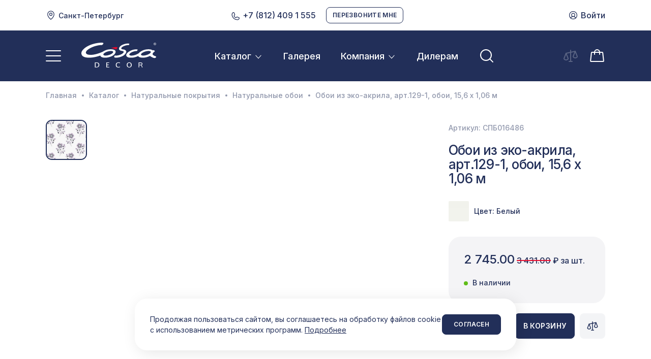

--- FILE ---
content_type: text/html; charset=UTF-8
request_url: https://cosca.ru/product/oboi-iz-ehko-akrila-art129-1-oboi-156-x-106-m
body_size: 21473
content:
<!DOCTYPE html>
<html lang="ru">
<head>
    <meta charset="UTF-8">
            <title>Обои из эко-акрила, арт.129-1, обои, 15,6 x 1,06 м – интернет-магазин Cosca.ru</title>
    
            <meta name="description" content="Обои из эко-акрила, арт.129-1, обои, 15,6 x 1,06 м">
    
            <meta name="keywords" content="Обои из эко-акрила, арт.129-1, обои, 15,6 x 1,06 м">
    
    <link href="https://cosca.ru/product/oboi-iz-ehko-akrila-art129-1-oboi-156-x-106-m" rel="canonical">

            <meta property="og:type" content="website">
        <meta property="og:url" content="https://cosca.ru/product/oboi-iz-ehko-akrila-art129-1-oboi-156-x-106-m">
        <meta property="og:title" content="Cosca Decor">
        <meta property="og:description" content="Оптовые и розничные продажи декоративных отделочных материалов">
        <meta property="og:image" content="/img/cover.png">
        <meta property="og:image:type" content="image/png">
        <meta property="og:image:width" content="1200">
        <meta property="og:image:height" content="630">
        <meta property="twitter:card" content="summary_large_image">
    
    <meta http-equiv="X-UA-Compatible" content="IE=edge">
    <meta name="viewport" content="width=device-width, initial-scale=1, shrink-to-fit=no">

    <link rel="icon" type="image/x-icon" href="/favicon.ico">
    <link rel="apple-touch-icon" sizes="180x180" href="/apple-touch-icon.png">
    <link rel="icon" type="image/png" sizes="32x32" href="/favicon-32x32.png">
    <link rel="icon" type="image/png" sizes="16x16" href="/favicon-16x16.png">
    <link rel="manifest" href="/site.webmanifest">
    <link rel="mask-icon" href="/safari-pinned-tab.svg" color="#222F59">
    <meta name="msapplication-TileColor" content="#222f59">
    <meta name="theme-color" content="#ffffff">

    <link rel="stylesheet" href="/css/style.min.css?4">

    <script src="//unpkg.com/alpinejs" defer></script>
    <link rel="stylesheet" href="/css/altcha.css">

    <script async defer src="/js/altcha.min.js" type="module"></script>

    <script>
        function initCaptcha(forms, handler) {
            for (const f of forms) {
                const form = $(f);

                const widget = $('<altcha-widget challengeurl="/captcha-challenge" auto="onsubmit" hidefooter strings=\'{' +
                    '  "error": "Проверка не пройдена. Попробуйте снова.",' +
                    '  "expired": "Проверка не пройдена. Попробуйте снова.",' +
                    '  "label": "Я не робот",' +
                    '  "verified": "Проверка пройдена",' +
                    '  "verifying": "Проверка...",' +
                    '  "waitAlert": ""' +
                    '}\'></altcha-widget>');

                const button = form.find('button[type="submit"]');

                form.append(widget);

                let buttonTitle = button.html();

                function disableButton() {
                    button.html('Проверка...');
                    button.attr('disabled', 'disabled');
                }

                function enableButton() {
                    button.html(buttonTitle);
                    button.removeAttr('disabled');
                }

                form.submit(function () {
                    return handler(form);
                });

                widget[0].addEventListener('statechange', (ev) => {
                    // state can be: unverified, verifying, verified, error
                    console.log('state:', ev.detail.state);
                    if (ev.detail.state === 'verifying') {
                        disableButton();
                        return;
                    } else if (ev.detail.state === 'verified') {
                        // payload contains base64 encoded data for the server
                        // console.log('payload:', ev.detail.payload);
                    }

                    enableButton();
                });
            }
        }
    </script>

</head>
<body>


<div class="wrapper">
    <header id="header" class="header ">
        <div class="container">
            <div class="helpnav">
                <div class="helpnav__left">
                                            <a href="" class="helpnav__item location">
                            <svg width="20" height="20" viewBox="0 0 20 20" fill="none" xmlns="http://www.w3.org/2000/svg"><path d="M10 6.25A1.875 1.875 0 1 0 10 10a1.875 1.875 0 0 0 0-3.75zM6.875 8.125a3.125 3.125 0 1 1 6.25 0 3.125 3.125 0 0 1-6.25 0z"/><path d="M10 2.5a5.625 5.625 0 0 0-5.625 5.625c0 2.588 1.445 4.944 2.972 6.7A19.707 19.707 0 0 0 10 17.343a19.716 19.716 0 0 0 2.653-2.52c1.527-1.755 2.972-4.111 2.972-6.699A5.625 5.625 0 0 0 10 2.5zm0 15.625-.359.512-.002-.002-.004-.003-.005-.003a20.946 20.946 0 0 1-3.227-2.984c-1.598-1.838-3.278-4.482-3.278-7.52a6.875 6.875 0 0 1 13.75 0c0 3.037-1.68 5.681-3.278 7.52a20.935 20.935 0 0 1-2.949 2.778 12.291 12.291 0 0 1-.267.198l-.016.011-.004.003-.002.001-.359-.511zm0 0 .358.512a.625.625 0 0 1-.716 0l.358-.512z"/></svg>
                            Санкт-Петербург
                        </a>
                                                        </div>
                <div class="helpnav__center">
                    
                    <div class="helpnav__item">
                        <a href="tel:+ 78124091555" class="phone-link">
                            <svg width="20" height="20" viewBox="0 0 20 20" fill="none" xmlns="http://www.w3.org/2000/svg"><path d="M7.294 2.275c.217.186.358.41.42.564.035.086.277.653.558 1.314l.165.386c.317.745.644 1.515.742 1.755.17.315.201.81-.116 1.29a.626.626 0 0 1-.011.017c-.036.05-.143.215-.287.434l-.3.461c-.24.364-.517.783-.674.987a5.906 5.906 0 0 0 2.747 2.74 1.72 1.72 0 0 0 .043-.024l.005-.003.076-.05.212-.143a165.778 165.778 0 0 0 .608-.415c.22-.15.445-.303.63-.426.153-.102.31-.204.41-.26a1.243 1.243 0 0 1 1.158-.095c.33.135 3.242 1.367 3.676 1.579a1.242 1.242 0 0 1 .732 1.295 4.375 4.375 0 0 1-1.448 2.728 4.229 4.229 0 0 1-2.89 1.091A11.25 11.25 0 0 1 2.816 8.897v-.002a9.436 9.436 0 0 1-.218-2.549c.054-.99.292-2.12.976-2.966a.593.593 0 0 1 .006-.007c.735-.881 1.592-1.306 2.643-1.44a1.407 1.407 0 0 1 1.071.343zm-.93.9c-.749.099-1.306.38-1.82.995-.441.547-.65 1.364-.697 2.244a8.195 8.195 0 0 0 .184 2.19 10 10 0 0 0 9.719 7.646 2.98 2.98 0 0 0 2.064-.78c.569-.5.936-1.19 1.034-1.942a.58.58 0 0 1-.037-.018c-.295-.15-3.287-1.417-3.61-1.549a.443.443 0 0 1-.01-.004.61.61 0 0 1-.058.035l-.026.015a13.82 13.82 0 0 0-.302.196c-.18.119-.4.268-.619.418l-.257.175-.352.24a8.529 8.529 0 0 1-.377.25 1.58 1.58 0 0 1-.277.13 1.25 1.25 0 0 1-.917-.062l-.004-.002a7.157 7.157 0 0 1-3.338-3.33l-.001-.002a1.25 1.25 0 0 1 .119-1.275c.09-.111.353-.503.637-.935l.265-.405c.154-.236.285-.436.34-.515a.26.26 0 0 0 .027-.054 210.658 210.658 0 0 0-.765-1.807c-.054-.13-.11-.258-.163-.384-.27-.635-.51-1.199-.562-1.325a.413.413 0 0 0-.08-.096.227.227 0 0 0-.067-.041.126.126 0 0 0-.05-.009z"/></svg>
                            +7 (812) 409 1 555
                        </a>
                    </div>
                    <div class="helpnav__item">
                        <button class="btn btn--outline btn--sm" data-fancybox="feedback" data-src="#requestCall">
                            <span class="btn__text">Перезвоните мне</span>
                        </button>
                    </div>
                </div>
                <div class="helpnav__right">
                                            <a href="/login" class="helpnav__item login-link">
                            <svg width="20" height="20" viewBox="0 0 20 20" fill="none" xmlns="http://www.w3.org/2000/svg"><path d="M10 3.125a6.875 6.875 0 1 0 0 13.75 6.875 6.875 0 0 0 0-13.75zM1.875 10a8.125 8.125 0 1 1 16.25 0 8.125 8.125 0 0 1-16.25 0z" fill="#fff"/><path d="M10 6.875a2.5 2.5 0 1 0 0 5 2.5 2.5 0 0 0 0-5zm-3.75 2.5a3.75 3.75 0 1 1 7.5 0 3.75 3.75 0 0 1-7.5 0z" fill="#fff"/><path d="M10 13.124a5 5 0 0 0-4.458 2.737.625.625 0 1 1-1.115-.566 6.25 6.25 0 0 1 11.146 0 .625.625 0 1 1-1.114.566A5 5 0 0 0 10 13.124z"/></svg>
                            Войти
                        </a>
                                    </div>
            </div>
        </div>
        <div class="header__container">
            <div class="header__content">
                <div class="container">
                    <div class="navbar">
                        <div class="navbar__logo">
                            <a href="/" class="navbar__brand brand" aria-label="Cosca Decor - На главную">
                                <img src="/img/cosca.svg" alt="" width="147" height="52" class="brand__logo">
                            </a>
                        </div>
                        <div class="navbar__nav">
                            <nav class="nav">
                                <ul class="nav__list">
                                    <li class="nav__item dropdown">
                                        <a href="/catalog" class="nav__link dropdown__toggle">
                                            Каталог
                                            <span class="caret"><svg width="18" height="18" viewBox="0 0 16 16" fill="none" xmlns="http://www.w3.org/2000/svg"><path d="M12.867 5.146a.536.536 0 0 1 0 .708l-4.546 5a.426.426 0 0 1-.642 0l-4.546-5a.536.536 0 0 1 0-.708.426.426 0 0 1 .643 0L8 9.793l4.224-4.647a.426.426 0 0 1 .643 0z"/></svg></span>
                                        </a>
                                        <div class="dropdown__menu">
                                            <ul class="dropdown__list scroll">
                                                                                                    <li class="dropdown__item"><a href="/catalog/akusticheskie-paneli" class="dropdown__link">Акустические панели</a></li>
                                                                                                    <li class="dropdown__item"><a href="/catalog/belyj-lepnoj-dekor-cosca-ecopolimer" class="dropdown__link">Экополимер</a></li>
                                                                                                    <li class="dropdown__item"><a href="/catalog/plintusy" class="dropdown__link">Плинтусы</a></li>
                                                                                                    <li class="dropdown__item"><a href="/catalog/3d-ornament" class="dropdown__link">3D орнамент</a></li>
                                                                                                    <li class="dropdown__item"><a href="/catalog/cvetnoj-baget" class="dropdown__link">Цветной багет</a></li>
                                                                                                    <li class="dropdown__item"><a href="/catalog/interernyj-mdf" class="dropdown__link">Интерьерный МДФ</a></li>
                                                                                                    <li class="dropdown__item"><a href="/catalog/ehkrany-dlya-radiatorov" class="dropdown__link">Экраны для радиаторов</a></li>
                                                                                                    <li class="dropdown__item"><a href="/catalog/perforirovannye-paneli" class="dropdown__link">Перфорированные панели</a></li>
                                                                                                    <li class="dropdown__item"><a href="/catalog/mezhkomnatnye-arki" class="dropdown__link">Межкомнатные арки</a></li>
                                                                                                    <li class="dropdown__item"><a href="/catalog/dekorativnye-balki-i-brus-cosca-decor" class="dropdown__link">Декоративные балки и брус</a></li>
                                                                                                    <li class="dropdown__item"><a href="/catalog/soputstvuyushchie-tovary" class="dropdown__link">Сопутствующие товары</a></li>
                                                                                                    <li class="dropdown__item"><a href="/catalog/naturalnye-pokrytiya" class="dropdown__link">Натуральные покрытия</a></li>
                                                                                                    <li class="dropdown__item"><a href="/catalog/sale" class="dropdown__link">Распродажа</a></li>
                                                                                            </ul>
                                        </div>
                                    </li>
                                    <li class="nav__item">
                                        <a href="/gallery" class="nav__link">Галерея</a>
                                    </li>
                                    <li class="nav__item dropdown">
                                        <a href="#" class="nav__link dropdown__toggle">
                                            Компания
                                            <span class="caret"><svg width="18" height="18" viewBox="0 0 16 16" fill="none" xmlns="http://www.w3.org/2000/svg"><path d="M12.867 5.146a.536.536 0 0 1 0 .708l-4.546 5a.426.426 0 0 1-.642 0l-4.546-5a.536.536 0 0 1 0-.708.426.426 0 0 1 .643 0L8 9.793l4.224-4.647a.426.426 0 0 1 .643 0z"/></svg></span>
                                        </a>
                                        <div class="dropdown__menu">
                                            <ul class="dropdown__list scroll">
                                                <li class="dropdown__item"><a href="/about" class="dropdown__link">О нас</a></li>
                                                <li class="dropdown__item"><a href="/arhitektoram-i-stroitelyam" class="dropdown__link">Архитекторам и строителям</a></li>
                                                <li class="dropdown__item"><a href="/izgotovlenie-individualnih-izdelii" class="dropdown__link">Изготовление индивидуальных изделий</a></li>
                                                <li class="dropdown__item"><a href="/proektirovanie-i-montazh" class="dropdown__link">Проектирование и монтаж</a></li>
                                                <li class="dropdown__item"><a href="/montazh" class="dropdown__link">Монтаж</a></li>
                                                <li class="dropdown__item"><a href="/catalog/sale" class="dropdown__link">Распродажа</a></li>
                                                <li class="dropdown__item"><a href="/blog" class="dropdown__link">Статьи</a></li>
                                                <li class="dropdown__item"><a href="/contacts" class="dropdown__link">Контакты</a></li>
                                            </ul>
                                        </div>
                                    </li>
                                                                            <li class="nav__item">
                                            <a href="/dileram" class="nav__link">Дилерам</a>
                                        </li>
                                                                        <li class="nav__item nav__item--search">
                                        <button class="nav__link navbar__btn a-search-toggle" title="Искать на сайте">
                                            <svg width="16" height="16" viewBox="0 0 16 16" fill="none" xmlns="http://www.w3.org/2000/svg"><path d="M7.25 2.5a4.75 4.75 0 1 0 0 9.5 4.75 4.75 0 0 0 0-9.5zM1.5 7.25a5.75 5.75 0 1 1 11.5 0 5.75 5.75 0 0 1-11.5 0z"/><path d="M10.609 10.609a.5.5 0 0 1 .707 0l3.038 3.037a.5.5 0 0 1-.707.707l-3.038-3.037a.5.5 0 0 1 0-.707z"/></svg>
                                        </button>
                                    </li>
                                </ul>
                            </nav>
                            <form x-data="searchForm" x-init="getSearchData(text); $watch('text', value => getSearchData(value))" action="/search" class="navbar__search search form a-search dropdown">
                                <div class="form__group"><input x-model="text" name="searchText" type="text" class="form__control" aria-label="Поиск по сайту"></div>
                                <div class="form__btn">
                                    <button class="search__clear a-search-toggle" type="reset" aria-label="Сбросить">
                                        <svg width="16" height="16" viewBox="0 0 16 16" fill="none" xmlns="http://www.w3.org/2000/svg"><path d="M3.146 3.146a.5.5 0 0 1 .708 0l9 9a.5.5 0 0 1-.708.708l-9-9a.5.5 0 0 1 0-.708z"/><path d="M12.854 3.146a.5.5 0 0 0-.708 0l-9 9a.5.5 0 0 0 .708.708l9-9a.5.5 0 0 0 0-.708z"/></svg>
                                    </button>
                                    <button class="search__btn navbar__btn" title="Искать" disabled>
                                        <svg width="16" height="16" viewBox="0 0 16 16" fill="none" xmlns="http://www.w3.org/2000/svg"><path d="M7.25 2.5a4.75 4.75 0 1 0 0 9.5 4.75 4.75 0 0 0 0-9.5zM1.5 7.25a5.75 5.75 0 1 1 11.5 0 5.75 5.75 0 0 1-11.5 0z"/><path d="M10.609 10.609a.5.5 0 0 1 .707 0l3.038 3.037a.5.5 0 0 1-.707.707l-3.038-3.037a.5.5 0 0 1 0-.707z"/></svg>
                                    </button>
                                </div>
                                <div class="dropdown__menu">
                                    <div class="scroll">
                                        <ul x-show="categories.length > 0" class="dropdown__list">
                                            <template x-for="(item, index) in categories" :key="index">
                                                <li class="dropdown__item"><a x-text="item.name" x-bind:href="item.url" class="dropdown__link"></a></li>
                                            </template>
                                        </ul>
                                        <div x-show="products.length > 0" class="dropdown__title"><span class="dropdown__title-text">Популярные товары</span></div>
                                        <ul x-show="products.length > 0" class="dropdown__list">
                                            <template x-for="(item, index) in products" :key="index">
                                                <li class="dropdown__item item-search">
                                                    <div class="item-search__photo">
                                                        <picture x-show="item.image">
                                                            <source x-bind:srcset="item.webp + ' 1x, ' + item.webpRetina + ' 2x'"
                                                                    type="image/webp">
                                                            <img x-bind:src="item.image" x-bind:srcset="item.imageRetina + ' 2x'"
                                                                    alt="" width="74" height="61">
                                                        </picture>
                                                    </div>
                                                    <div class="item-search__title"><a x-text="item.name" x-bind:href="item.url"></a></div>
                                                    <div x-text="item.price ? Math.round(item.price) + ' ₽' : ''" class="item-search__price" ></div>
                                                </li>
                                            </template>
                                        </ul>
                                    </div>
                                </div>
                            </form>
                        </div>
                        <div class="navbar__control">
                            <button class="navbar__btn navbar__btn--phone" data-fancybox="feedbackM" data-src="#requestCall" aria-label="Перезвонить мне">
                                <svg width="32" height="32" viewBox="0 0 20 20" fill="none" xmlns="http://www.w3.org/2000/svg"><path d="M7.294 2.275c.217.186.358.41.42.564.035.086.277.653.558 1.314l.165.386c.317.745.644 1.515.742 1.755.17.315.201.81-.116 1.29a.626.626 0 0 1-.011.017c-.036.05-.143.215-.287.434l-.3.461c-.24.364-.517.783-.674.987a5.906 5.906 0 0 0 2.747 2.74 1.72 1.72 0 0 0 .043-.024l.005-.003.076-.05.212-.143a165.778 165.778 0 0 0 .608-.415c.22-.15.445-.303.63-.426.153-.102.31-.204.41-.26a1.243 1.243 0 0 1 1.158-.095c.33.135 3.242 1.367 3.676 1.579a1.242 1.242 0 0 1 .732 1.295 4.375 4.375 0 0 1-1.448 2.728 4.229 4.229 0 0 1-2.89 1.091A11.25 11.25 0 0 1 2.816 8.897v-.002a9.436 9.436 0 0 1-.218-2.549c.054-.99.292-2.12.976-2.966a.593.593 0 0 1 .006-.007c.735-.881 1.592-1.306 2.643-1.44a1.407 1.407 0 0 1 1.071.343zm-.93.9c-.749.099-1.306.38-1.82.995-.441.547-.65 1.364-.697 2.244a8.195 8.195 0 0 0 .184 2.19 10 10 0 0 0 9.719 7.646 2.98 2.98 0 0 0 2.064-.78c.569-.5.936-1.19 1.034-1.942a.58.58 0 0 1-.037-.018c-.295-.15-3.287-1.417-3.61-1.549a.443.443 0 0 1-.01-.004.61.61 0 0 1-.058.035l-.026.015a13.82 13.82 0 0 0-.302.196c-.18.119-.4.268-.619.418l-.257.175-.352.24a8.529 8.529 0 0 1-.377.25 1.58 1.58 0 0 1-.277.13 1.25 1.25 0 0 1-.917-.062l-.004-.002a7.157 7.157 0 0 1-3.338-3.33l-.001-.002a1.25 1.25 0 0 1 .119-1.275c.09-.111.353-.503.637-.935l.265-.405c.154-.236.285-.436.34-.515a.26.26 0 0 0 .027-.054 210.658 210.658 0 0 0-.765-1.807c-.054-.13-.11-.258-.163-.384-.27-.635-.51-1.199-.562-1.325a.413.413 0 0 0-.08-.096.227.227 0 0 0-.067-.041.126.126 0 0 0-.05-.009z"/></svg>
                            </button>
                                                            <a href="/login" class="navbar__btn navbar__btn--user" aria-label="Войти">
                                    <svg width="32" height="32" viewBox="0 0 20 20" fill="none" xmlns="http://www.w3.org/2000/svg"><path d="M10 3.125a6.875 6.875 0 1 0 0 13.75 6.875 6.875 0 0 0 0-13.75zM1.875 10a8.125 8.125 0 1 1 16.25 0 8.125 8.125 0 0 1-16.25 0z" fill="#fff"/><path d="M10 6.875a2.5 2.5 0 1 0 0 5 2.5 2.5 0 0 0 0-5zm-3.75 2.5a3.75 3.75 0 1 1 7.5 0 3.75 3.75 0 0 1-7.5 0z" fill="#fff"/><path d="M10 13.124a5 5 0 0 0-4.458 2.737.625.625 0 1 1-1.115-.566 6.25 6.25 0 0 1 11.146 0 .625.625 0 1 1-1.114.566A5 5 0 0 0 10 13.124z"/></svg>
                                </a>
                                                        <button class="navbar__btn navbar__btn--search a-search-toggle" aria-label="Искать на сайте">
                                <svg width="16" height="16" viewBox="0 0 16 16" fill="none" xmlns="http://www.w3.org/2000/svg"><path d="M7.25 2.5a4.75 4.75 0 1 0 0 9.5 4.75 4.75 0 0 0 0-9.5zM1.5 7.25a5.75 5.75 0 1 1 11.5 0 5.75 5.75 0 0 1-11.5 0z"/><path d="M10.609 10.609a.5.5 0 0 1 .707 0l3.038 3.037a.5.5 0 0 1-.707.707l-3.038-3.037a.5.5 0 0 1 0-.707z"/></svg>
                            </button>
                            <div id="compareDiv">
                                <a href="/compare" class="navbar__btn disabled" title="Сравнение товаров">
    <svg width="32" height="32" viewBox="0 0 32 32" fill="none" xmlns="http://www.w3.org/2000/svg"><path d="M16 4a1 1 0 0 1 1 1v22a1 1 0 1 1-2 0V5a1 1 0 0 1 1-1z"/><path d="M12 27a1 1 0 0 1 1-1h6a1 1 0 1 1 0 2h-6a1 1 0 0 1-1-1zM25.976 6.783a1 1 0 0 1-.759 1.193l-18 4a1 1 0 0 1-.434-1.952l18-4a1 1 0 0 1 1.193.759z"/><path d="M7 10a1 1 0 0 1 .928.629l4 10c.048.118.072.244.072.371 0 1.561-.91 2.597-1.934 3.194C9.072 24.773 7.891 25 7 25c-.89 0-2.072-.227-3.066-.806C2.91 23.597 2 22.56 2 21a1 1 0 0 1 .072-.371l4-10A1 1 0 0 1 7 10zM4.008 21.172c.055.562.386.975.933 1.294.631.367 1.45.534 2.059.534.61 0 1.428-.166 2.059-.534.547-.32.878-.732.933-1.294L7 13.692l-2.992 7.48zM25 6a1 1 0 0 1 .928.629l4 10c.048.118.072.244.072.371 0 1.561-.91 2.597-1.934 3.194-.994.579-2.175.806-3.066.806-.89 0-2.072-.227-3.066-.806C20.91 19.597 20 18.56 20 17c0-.127.024-.253.072-.371l4-10A1 1 0 0 1 25 6zm-2.992 11.172c.056.562.386.975.933 1.294.631.367 1.45.534 2.059.534.61 0 1.428-.166 2.059-.534.547-.32.877-.732.933-1.294L25 9.692l-2.992 7.48z"/></svg>
    </a>

                            </div>
                            <div id="cartDiv">
                                <a href="/cart" class="navbar__btn" title="Корзина">
    <svg width="32" height="32" viewBox="0 0 32 32" fill="none" xmlns="http://www.w3.org/2000/svg"><path d="M7.25 8h18.855a2.012 2.012 0 0 1 1.987 1.764c.017.131.458 4.109.895 8.053l.602 5.436.28 2.522A2.001 2.001 0 0 1 27.894 28H4.106a2 2 0 0 1-1.975-2.225c.017-.145 1.625-14.466 1.774-15.985 0-.009.002-.017.003-.026A2.013 2.013 0 0 1 5.895 8H7.25zm-1.346 2a.013.013 0 0 0-.011.008C5.729 11.663 4.133 25.868 4.119 26h1.05A17842.801 17842.801 0 0 0 16 26a186099.97 186099.97 0 0 0 10.831 0h1.05l-.27-2.438L27 18.037a28787.994 28787.994 0 0 0-.868-7.82l-.017-.15-.005-.042-.001-.013v-.001a.013.013 0 0 0-.005-.008.012.012 0 0 0-.008-.003h-.255a3834.963 3834.963 0 0 0-2.904 0H5.904z"/><path d="M16 5a4 4 0 0 0-4 4v4a1 1 0 1 1-2 0V9a6 6 0 1 1 12 0v4a1 1 0 1 1-2 0V9a4 4 0 0 0-4-4z"/></svg>
    </a>
                            </div>
                        </div>
                        <button class="navbar__toggle" aria-label="Показать меню" data-fancybox="menu" data-src="#mainNav">
                            <span class="navbar__toggle-icon"></span>
                        </button>
                    </div>
                </div>
                <div class="search__backdrop a-search-toggle"></div>
            </div>
        </div>

        <div class="modal mainnav" id="mainNav" style="display:none;">
            <div class="mainnav__content">
                <div class="mainnav__sidebar">
                    <div class="mainnav__header">
                        <div class="navbar__logo">
                            <a href="/" class="navbar__brand brand">
                                <img src="/img/cosca--dark.svg" alt="" width="125" height="42" class="brand__logo" loading="lazy">
                                <div class="brand__slogan">Качество в деталях</div>
                            </a>
                        </div>
                                            </div>
                    <div class="site-nav">
                        <div class="site-nav__group collapse a-collapse">
                            <div class="site-nav__title collapse__toggle">
                                <a href="/about">
                                    Компания
                                    <span class="caret"><svg width="16" height="16" viewBox="0 0 16 16" fill="none" xmlns="http://www.w3.org/2000/svg"><path d="M12.867 5.146a.536.536 0 0 1 0 .708l-4.546 5a.426.426 0 0 1-.642 0l-4.546-5a.536.536 0 0 1 0-.708.426.426 0 0 1 .643 0L8 9.793l4.224-4.647a.426.426 0 0 1 .643 0z"/></svg></span>
                                </a>
                            </div>
                            <ul class="site-nav__list collapse__body">
                                <li class="site-nav__item"><a href="/about" class="site-nav__link">О нас</a></li>
                                <li class="site-nav__item"><a href="/gallery" class="site-nav__link">Галерея</a></li>
                                <li class="site-nav__item"><a href="/dileram" class="site-nav__link">Стать дилером</a></li>
                                <li class="site-nav__item"><a href="/arhitektoram-i-stroitelyam" class="site-nav__link">Архитекторам и строителям</a></li>
                                <li class="site-nav__item"><a href="/izgotovlenie-individualnih-izdelii" class="site-nav__link">Изготовление индивидуальных изделий</a></li>
                                <li class="site-nav__item"><a href="/proektirovanie-i-montazh" class="site-nav__link">Проектирование и монтаж</a></li>
                                <li class="site-nav__item"><a href="/montazh" class="site-nav__link">Монтаж</a></li>
                                <li class="site-nav__item"><a href="/catalog/sale" class="site-nav__link">Распродажа</a></li>
                                <li class="site-nav__item"><a href="/blog" class="site-nav__link">Статьи</a></li>
                                <li class="site-nav__item"><a href="/contacts" class="site-nav__link">Контакты</a></li>
                            </ul>
                        </div>
                                                <div class="site-nav__group collapse a-collapse">
                            <div class="site-nav__title collapse__toggle">
                                <a href="#">
                                    Клиентам
                                    <span class="caret"><svg width="16" height="16" viewBox="0 0 16 16" fill="none" xmlns="http://www.w3.org/2000/svg"><path d="M12.867 5.146a.536.536 0 0 1 0 .708l-4.546 5a.426.426 0 0 1-.642 0l-4.546-5a.536.536 0 0 1 0-.708.426.426 0 0 1 .643 0L8 9.793l4.224-4.647a.426.426 0 0 1 .643 0z"/></svg></span>
                                </a>
                            </div>
                            <ul class="site-nav__list collapse__body">
                                <li class="site-nav__item"><a href="/delivery" class="site-nav__link">Доставка и оплата</a></li>
                                <li class="site-nav__item"><a href="/help" class="site-nav__link">Помощь</a></li>
                            </ul>
                        </div>


                    </div>
                </div>
                <div class="mainnav__main">
                    <div class="category">
                                                    <div class="category__group">
                                                                    <div class="category__photo">
                                                
            <picture>
            <source type="image/webp" srcset="/files/651/ec37b5d1c8/ak-paneli_r70x102.webp 2x" media="(max-width: 480px)">
            <source type="image/webp" srcset="/files/651/ec37b5d1c8/ak-paneli_r70x102.webp, /files/651/ec37b5d1c8/ak-paneli_r140x204.webp 2x">
            <img src="/files/651/ec37b5d1c8/ak-paneli_r70x102.jpg" srcset="/files/651/ec37b5d1c8/ak-paneli_r140x204.jpg 2x" alt="" width="70" height="102" loading="lazy">
        </picture>
    
                                    </div>
                                                                <div class="category__detail collapse a-collapse">
                                    <div class="category__title collapse__toggle">
                                        <a href="/catalog/akusticheskie-paneli">
                                            Акустические панели
                                            <span class="caret"><svg width="16" height="16" viewBox="0 0 16 16" fill="none" xmlns="http://www.w3.org/2000/svg"><path d="M12.867 5.146a.536.536 0 0 1 0 .708l-4.546 5a.426.426 0 0 1-.642 0l-4.546-5a.536.536 0 0 1 0-.708.426.426 0 0 1 .643 0L8 9.793l4.224-4.647a.426.426 0 0 1 .643 0z"/></svg></span>
                                        </a>
                                    </div>
                                                                            <ul class="category__list collapse__body">
                                                                                            <li class="category__item"><a href="/catalog/akusticheskie-paneli/elementi" class="category__link">Дополнительные элементы АП</a></li>
                                                                                            <li class="category__item"><a href="/catalog/akusticheskie-paneli/monako" class="category__link">Монако</a></li>
                                                                                            <li class="category__item"><a href="/catalog/akusticheskie-paneli/emirati" class="category__link">Эмираты</a></li>
                                                                                            <li class="category__item"><a href="/catalog/akusticheskie-paneli/skandi" class="category__link">Сканди</a></li>
                                                                                    </ul>
                                                                    </div>
                            </div>
                                                    <div class="category__group">
                                                                    <div class="category__photo">
                                                
            <img src="/files/64a/3d9bc86030/ecopolimer.jpg" width="70" height="102" alt="" loading="lazy">
    
                                    </div>
                                                                <div class="category__detail collapse a-collapse">
                                    <div class="category__title collapse__toggle">
                                        <a href="/catalog/belyj-lepnoj-dekor-cosca-ecopolimer">
                                            Экополимер
                                            <span class="caret"><svg width="16" height="16" viewBox="0 0 16 16" fill="none" xmlns="http://www.w3.org/2000/svg"><path d="M12.867 5.146a.536.536 0 0 1 0 .708l-4.546 5a.426.426 0 0 1-.642 0l-4.546-5a.536.536 0 0 1 0-.708.426.426 0 0 1 .643 0L8 9.793l4.224-4.647a.426.426 0 0 1 .643 0z"/></svg></span>
                                        </a>
                                    </div>
                                                                            <ul class="category__list collapse__body">
                                                                                            <li class="category__item"><a href="/catalog/belyj-lepnoj-dekor-cosca-ecopolimer/stenovye-paneli" class="category__link">Стеновые Панели</a></li>
                                                                                            <li class="category__item"><a href="/catalog/belyj-lepnoj-dekor-cosca-ecopolimer/rejki" class="category__link">Рейки</a></li>
                                                                                            <li class="category__item"><a href="/catalog/belyj-lepnoj-dekor-cosca-ecopolimer/karnizy-i-moldingi-dlya-skrytogo-osveshcheniya" class="category__link">Карнизы и молдинги для скрытого освещения</a></li>
                                                                                            <li class="category__item"><a href="/catalog/belyj-lepnoj-dekor-cosca-ecopolimer/moldingi-i-ugly" class="category__link">Молдинги и углы</a></li>
                                                                                            <li class="category__item"><a href="/catalog/belyj-lepnoj-dekor-cosca-ecopolimer/napolnye-plintusy" class="category__link">Напольные плинтусы</a></li>
                                                                                            <li class="category__item"><a href="/catalog/belyj-lepnoj-dekor-cosca-ecopolimer/potolochnye-karnizy" class="category__link">Потолочные карнизы</a></li>
                                                                                    </ul>
                                                                    </div>
                            </div>
                                                    <div class="category__group">
                                                                    <div class="category__photo">
                                                
            <picture>
            <source type="image/webp" srcset="/files/649/9a751e868e/Плинтус_r70x102.webp 2x" media="(max-width: 480px)">
            <source type="image/webp" srcset="/files/649/9a751e868e/Плинтус_r70x102.webp, /files/649/9a751e868e/Плинтус_r140x204.webp 2x">
            <img src="/files/649/9a751e868e/Плинтус_r70x102.jpg" srcset="/files/649/9a751e868e/Плинтус_r140x204.jpg 2x" alt="" width="70" height="102" loading="lazy">
        </picture>
    
                                    </div>
                                                                <div class="category__detail collapse a-collapse">
                                    <div class="category__title collapse__toggle">
                                        <a href="/catalog/plintusy">
                                            Плинтусы
                                            <span class="caret"><svg width="16" height="16" viewBox="0 0 16 16" fill="none" xmlns="http://www.w3.org/2000/svg"><path d="M12.867 5.146a.536.536 0 0 1 0 .708l-4.546 5a.426.426 0 0 1-.642 0l-4.546-5a.536.536 0 0 1 0-.708.426.426 0 0 1 .643 0L8 9.793l4.224-4.647a.426.426 0 0 1 .643 0z"/></svg></span>
                                        </a>
                                    </div>
                                                                            <ul class="category__list collapse__body">
                                                                                            <li class="category__item"><a href="/catalog/plintusy/nalichnik-mdf-belyj" class="category__link">Наличник МДФ Белый</a></li>
                                                                                            <li class="category__item"><a href="/catalog/plintusy/plintus-interernyj" class="category__link">Плинтус Интерьерный</a></li>
                                                                                            <li class="category__item"><a href="/catalog/plintusy/plintus-mdf-nanoflex" class="category__link">Плинтус МДФ Nanoflex</a></li>
                                                                                            <li class="category__item"><a href="/catalog/plintusy/plintus-mdf-belyj" class="category__link">Плинтус МДФ Белый</a></li>
                                                                                            <li class="category__item"><a href="/catalog/plintusy/plintus-mdf-ehkoshpon" class="category__link">Плинтус МДФ Экошпон</a></li>
                                                                                            <li class="category__item"><a href="/catalog/plintusy/plintus-ehkopolimer" class="category__link">Плинтус Экополимер</a></li>
                                                                                    </ul>
                                                                    </div>
                            </div>
                                                    <div class="category__group">
                                                                    <div class="category__photo">
                                                
            <img src="/files/649/9a67b40135/3D_орнамент.jpg" width="70" height="102" alt="" loading="lazy">
    
                                    </div>
                                                                <div class="category__detail collapse a-collapse">
                                    <div class="category__title collapse__toggle">
                                        <a href="/catalog/3d-ornament">
                                            3D орнамент
                                            <span class="caret"><svg width="16" height="16" viewBox="0 0 16 16" fill="none" xmlns="http://www.w3.org/2000/svg"><path d="M12.867 5.146a.536.536 0 0 1 0 .708l-4.546 5a.426.426 0 0 1-.642 0l-4.546-5a.536.536 0 0 1 0-.708.426.426 0 0 1 .643 0L8 9.793l4.224-4.647a.426.426 0 0 1 .643 0z"/></svg></span>
                                        </a>
                                    </div>
                                                                    </div>
                            </div>
                                                    <div class="category__group">
                                                                    <div class="category__photo">
                                                
            <picture>
            <source type="image/webp" srcset="/files/649/9a63997899/Багет_r70x102.webp 2x" media="(max-width: 480px)">
            <source type="image/webp" srcset="/files/649/9a63997899/Багет_r70x102.webp, /files/649/9a63997899/Багет_r140x204.webp 2x">
            <img src="/files/649/9a63997899/Багет_r70x102.jpg" srcset="/files/649/9a63997899/Багет_r140x204.jpg 2x" alt="" width="70" height="102" loading="lazy">
        </picture>
    
                                    </div>
                                                                <div class="category__detail collapse a-collapse">
                                    <div class="category__title collapse__toggle">
                                        <a href="/catalog/cvetnoj-baget">
                                            Цветной багет
                                            <span class="caret"><svg width="16" height="16" viewBox="0 0 16 16" fill="none" xmlns="http://www.w3.org/2000/svg"><path d="M12.867 5.146a.536.536 0 0 1 0 .708l-4.546 5a.426.426 0 0 1-.642 0l-4.546-5a.536.536 0 0 1 0-.708.426.426 0 0 1 .643 0L8 9.793l4.224-4.647a.426.426 0 0 1 .643 0z"/></svg></span>
                                        </a>
                                    </div>
                                                                            <ul class="category__list collapse__body">
                                                                                            <li class="category__item"><a href="/catalog/cvetnoj-baget/bagety" class="category__link">Багеты</a></li>
                                                                                            <li class="category__item"><a href="/catalog/cvetnoj-baget/dekorativnye-paneli" class="category__link">Декоративные панели</a></li>
                                                                                            <li class="category__item"><a href="/catalog/cvetnoj-baget/karnizy" class="category__link">Карнизы</a></li>
                                                                                            <li class="category__item"><a href="/catalog/cvetnoj-baget/moldingi" class="category__link">Молдинги</a></li>
                                                                                            <li class="category__item"><a href="/catalog/cvetnoj-baget/plintus-potolochnyj" class="category__link">Плинтус потолочный</a></li>
                                                                                            <li class="category__item"><a href="/catalog/cvetnoj-baget/plintusy" class="category__link">Плинтусы</a></li>
                                                                                            <li class="category__item"><a href="/catalog/cvetnoj-baget/ramnyj-baget" class="category__link">Рамный багет</a></li>
                                                                                            <li class="category__item"><a href="/catalog/cvetnoj-baget/rasprodazha-bageta" class="category__link">Распродажа багета</a></li>
                                                                                            <li class="category__item"><a href="/catalog/cvetnoj-baget/soedinitelnye-ehlementy" class="category__link">Соединительные элементы</a></li>
                                                                                            <li class="category__item"><a href="/catalog/cvetnoj-baget/ugly" class="category__link">Углы</a></li>
                                                                                    </ul>
                                                                    </div>
                            </div>
                                                    <div class="category__group">
                                                                    <div class="category__photo">
                                                
            <picture>
            <source type="image/webp" srcset="/files/649/9a6da0fb0a/МДФ_r70x102.webp 2x" media="(max-width: 480px)">
            <source type="image/webp" srcset="/files/649/9a6da0fb0a/МДФ_r70x102.webp, /files/649/9a6da0fb0a/МДФ_r140x204.webp 2x">
            <img src="/files/649/9a6da0fb0a/МДФ_r70x102.jpg" srcset="/files/649/9a6da0fb0a/МДФ_r140x204.jpg 2x" alt="" width="70" height="102" loading="lazy">
        </picture>
    
                                    </div>
                                                                <div class="category__detail collapse a-collapse">
                                    <div class="category__title collapse__toggle">
                                        <a href="/catalog/interernyj-mdf">
                                            Интерьерный МДФ
                                            <span class="caret"><svg width="16" height="16" viewBox="0 0 16 16" fill="none" xmlns="http://www.w3.org/2000/svg"><path d="M12.867 5.146a.536.536 0 0 1 0 .708l-4.546 5a.426.426 0 0 1-.642 0l-4.546-5a.536.536 0 0 1 0-.708.426.426 0 0 1 .643 0L8 9.793l4.224-4.647a.426.426 0 0 1 .643 0z"/></svg></span>
                                        </a>
                                    </div>
                                                                            <ul class="category__list collapse__body">
                                                                                            <li class="category__item"><a href="/catalog/interernyj-mdf/aksessuary" class="category__link">Аксессуары</a></li>
                                                                                            <li class="category__item"><a href="/catalog/interernyj-mdf/nalichnik-mdf" class="category__link">Наличник МДФ</a></li>
                                                                                            <li class="category__item"><a href="/catalog/interernyj-mdf/plintus-mdf" class="category__link">Плинтус МДФ</a></li>
                                                                                            <li class="category__item"><a href="/catalog/interernyj-mdf/plintus-mdf-nanoflex" class="category__link">Плинтус МДФ Nanoflex</a></li>
                                                                                            <li class="category__item"><a href="/catalog/interernyj-mdf/plintus-mdf-ehkoshpon" class="category__link">Плинтус МДФ Экошпон</a></li>
                                                                                            <li class="category__item"><a href="/catalog/interernyj-mdf/plintus-pvh" class="category__link">Плинтус ПВХ</a></li>
                                                                                            <li class="category__item"><a href="/catalog/interernyj-mdf/plintusy-mdf-s-zamenyaemym-moldingom" class="category__link">Плинтусы МДФ с заменяемым молдингом</a></li>
                                                                                    </ul>
                                                                    </div>
                            </div>
                                                    <div class="category__group">
                                                                    <div class="category__photo">
                                                
            <picture>
            <source type="image/webp" srcset="/files/649/9a7df0dddf/Экран_r70x102.webp 2x" media="(max-width: 480px)">
            <source type="image/webp" srcset="/files/649/9a7df0dddf/Экран_r70x102.webp, /files/649/9a7df0dddf/Экран_r140x204.webp 2x">
            <img src="/files/649/9a7df0dddf/Экран_r70x102.jpg" srcset="/files/649/9a7df0dddf/Экран_r140x204.jpg 2x" alt="" width="70" height="102" loading="lazy">
        </picture>
    
                                    </div>
                                                                <div class="category__detail collapse a-collapse">
                                    <div class="category__title collapse__toggle">
                                        <a href="/catalog/ehkrany-dlya-radiatorov">
                                            Экраны для радиаторов
                                            <span class="caret"><svg width="16" height="16" viewBox="0 0 16 16" fill="none" xmlns="http://www.w3.org/2000/svg"><path d="M12.867 5.146a.536.536 0 0 1 0 .708l-4.546 5a.426.426 0 0 1-.642 0l-4.546-5a.536.536 0 0 1 0-.708.426.426 0 0 1 .643 0L8 9.793l4.224-4.647a.426.426 0 0 1 .643 0z"/></svg></span>
                                        </a>
                                    </div>
                                                                            <ul class="category__list collapse__body">
                                                                                            <li class="category__item"><a href="/catalog/ehkrany-dlya-radiatorov/klassik" class="category__link">Классик</a></li>
                                                                                            <li class="category__item"><a href="/catalog/ehkrany-dlya-radiatorov/massiv" class="category__link">Массив</a></li>
                                                                                            <li class="category__item"><a href="/catalog/ehkrany-dlya-radiatorov/modern" class="category__link">Модерн</a></li>
                                                                                            <li class="category__item"><a href="/catalog/ehkrany-dlya-radiatorov/modern-korob" class="category__link">Модерн Короб</a></li>
                                                                                            <li class="category__item"><a href="/catalog/ehkrany-dlya-radiatorov/premer" class="category__link">Премьер</a></li>
                                                                                            <li class="category__item"><a href="/catalog/ehkrany-dlya-radiatorov/freza" class="category__link">Фреза</a></li>
                                                                                    </ul>
                                                                    </div>
                            </div>
                                                    <div class="category__group">
                                                                    <div class="category__photo">
                                                
            <picture>
            <source type="image/webp" srcset="/files/649/9a71ad01f1/Перфопанель_r70x102.webp 2x" media="(max-width: 480px)">
            <source type="image/webp" srcset="/files/649/9a71ad01f1/Перфопанель_r70x102.webp, /files/649/9a71ad01f1/Перфопанель_r140x204.webp 2x">
            <img src="/files/649/9a71ad01f1/Перфопанель_r70x102.jpg" srcset="/files/649/9a71ad01f1/Перфопанель_r140x204.jpg 2x" alt="" width="70" height="102" loading="lazy">
        </picture>
    
                                    </div>
                                                                <div class="category__detail collapse a-collapse">
                                    <div class="category__title collapse__toggle">
                                        <a href="/catalog/perforirovannye-paneli">
                                            Перфорированные панели
                                            <span class="caret"><svg width="16" height="16" viewBox="0 0 16 16" fill="none" xmlns="http://www.w3.org/2000/svg"><path d="M12.867 5.146a.536.536 0 0 1 0 .708l-4.546 5a.426.426 0 0 1-.642 0l-4.546-5a.536.536 0 0 1 0-.708.426.426 0 0 1 .643 0L8 9.793l4.224-4.647a.426.426 0 0 1 .643 0z"/></svg></span>
                                        </a>
                                    </div>
                                                                            <ul class="category__list collapse__body">
                                                                                            <li class="category__item"><a href="/catalog/perforirovannye-paneli/abako" class="category__link">Абако</a></li>
                                                                                            <li class="category__item"><a href="/catalog/perforirovannye-paneli/azhur" class="category__link">Ажур</a></li>
                                                                                            <li class="category__item"><a href="/catalog/perforirovannye-paneli/veronika" class="category__link">Вероника</a></li>
                                                                                            <li class="category__item"><a href="/catalog/perforirovannye-paneli/gotika" class="category__link">Готика</a></li>
                                                                                            <li class="category__item"><a href="/catalog/perforirovannye-paneli/damasko" class="category__link">Дамаско</a></li>
                                                                                            <li class="category__item"><a href="/catalog/perforirovannye-paneli/dedalo" class="category__link">Дедало</a></li>
                                                                                            <li class="category__item"><a href="/catalog/perforirovannye-paneli/indiya" class="category__link">Индия</a></li>
                                                                                            <li class="category__item"><a href="/catalog/perforirovannye-paneli/kvadro-10-20" class="category__link">Квадро 10-20</a></li>
                                                                                            <li class="category__item"><a href="/catalog/perforirovannye-paneli/kvadro-11-45" class="category__link">Квадро 11-45</a></li>
                                                                                            <li class="category__item"><a href="/catalog/perforirovannye-paneli/kvadro-8-28" class="category__link">Квадро 8-28</a></li>
                                                                                            <li class="category__item"><a href="/catalog/perforirovannye-paneli/kristall" class="category__link">Кристалл</a></li>
                                                                                            <li class="category__item"><a href="/catalog/perforirovannye-paneli/potolochnye-paneli" class="category__link">Потолочные панели</a></li>
                                                                                            <li class="category__item"><a href="/catalog/perforirovannye-paneli/romaniko" class="category__link">Романико</a></li>
                                                                                            <li class="category__item"><a href="/catalog/perforirovannye-paneli/rombo" class="category__link">Ромбо</a></li>
                                                                                            <li class="category__item"><a href="/catalog/perforirovannye-paneli/susanna" class="category__link">Сусанна</a></li>
                                                                                            <li class="category__item"><a href="/catalog/perforirovannye-paneli/foro-16" class="category__link">Форо 16</a></li>
                                                                                            <li class="category__item"><a href="/catalog/perforirovannye-paneli/franc" class="category__link">Франц</a></li>
                                                                                            <li class="category__item"><a href="/catalog/perforirovannye-paneli/cirko" class="category__link">Цирко</a></li>
                                                                                            <li class="category__item"><a href="/catalog/perforirovannye-paneli/ehleniko" class="category__link">Эленико</a></li>
                                                                                    </ul>
                                                                    </div>
                            </div>
                                                    <div class="category__group">
                                                                    <div class="category__photo">
                                                
            <picture>
            <source type="image/webp" srcset="/files/646/76b4c8a21e/arki_r70x102.webp 2x" media="(max-width: 480px)">
            <source type="image/webp" srcset="/files/646/76b4c8a21e/arki_r70x102.webp, /files/646/76b4c8a21e/arki_r140x204.webp 2x">
            <img src="/files/646/76b4c8a21e/arki_r70x102.png" srcset="/files/646/76b4c8a21e/arki_r140x204.png 2x" alt="" width="70" height="102" loading="lazy">
        </picture>
    
                                    </div>
                                                                <div class="category__detail collapse a-collapse">
                                    <div class="category__title collapse__toggle">
                                        <a href="/catalog/mezhkomnatnye-arki">
                                            Межкомнатные арки
                                            <span class="caret"><svg width="16" height="16" viewBox="0 0 16 16" fill="none" xmlns="http://www.w3.org/2000/svg"><path d="M12.867 5.146a.536.536 0 0 1 0 .708l-4.546 5a.426.426 0 0 1-.642 0l-4.546-5a.536.536 0 0 1 0-.708.426.426 0 0 1 .643 0L8 9.793l4.224-4.647a.426.426 0 0 1 .643 0z"/></svg></span>
                                        </a>
                                    </div>
                                                                            <ul class="category__list collapse__body">
                                                                                            <li class="category__item"><a href="/catalog/mezhkomnatnye-arki/avtorskij-dizajn" class="category__link">Авторский дизайн</a></li>
                                                                                            <li class="category__item"><a href="/catalog/mezhkomnatnye-arki/dopolnitelnye-ehlementy" class="category__link">Дополнительные элементы</a></li>
                                                                                            <li class="category__item"><a href="/catalog/mezhkomnatnye-arki/tradicionnyj-stil-bez-otdelki" class="category__link">Традиционный стиль без отделки</a></li>
                                                                                            <li class="category__item"><a href="/catalog/mezhkomnatnye-arki/tradicionnyj-stil-s-otdelkoj" class="category__link">Традиционный стиль с отделкой</a></li>
                                                                                    </ul>
                                                                    </div>
                            </div>
                                                    <div class="category__group">
                                                                    <div class="category__photo">
                                                
            <picture>
            <source type="image/webp" srcset="/files/64a/3dc43e9070/balki2_r70x102.webp 2x" media="(max-width: 480px)">
            <source type="image/webp" srcset="/files/64a/3dc43e9070/balki2_r70x102.webp, /files/64a/3dc43e9070/balki2_r140x204.webp 2x">
            <img src="/files/64a/3dc43e9070/balki2_r70x102.jpg" srcset="/files/64a/3dc43e9070/balki2_r140x204.jpg 2x" alt="" width="70" height="102" loading="lazy">
        </picture>
    
                                    </div>
                                                                <div class="category__detail collapse a-collapse">
                                    <div class="category__title collapse__toggle">
                                        <a href="/catalog/dekorativnye-balki-i-brus-cosca-decor">
                                            Декоративные балки и брус
                                            <span class="caret"><svg width="16" height="16" viewBox="0 0 16 16" fill="none" xmlns="http://www.w3.org/2000/svg"><path d="M12.867 5.146a.536.536 0 0 1 0 .708l-4.546 5a.426.426 0 0 1-.642 0l-4.546-5a.536.536 0 0 1 0-.708.426.426 0 0 1 .643 0L8 9.793l4.224-4.647a.426.426 0 0 1 .643 0z"/></svg></span>
                                        </a>
                                    </div>
                                                                            <ul class="category__list collapse__body">
                                                                                            <li class="category__item"><a href="/catalog/dekorativnye-balki-i-brus-cosca-decor/arhitekturnye-doski" class="category__link">Архитектурные доски</a></li>
                                                                                            <li class="category__item"><a href="/catalog/dekorativnye-balki-i-brus-cosca-decor/arhitekturnyj-brus" class="category__link">Архитектурный брус</a></li>
                                                                                            <li class="category__item"><a href="/catalog/dekorativnye-balki-i-brus-cosca-decor/dekorativnye-balki" class="category__link">Декоративные балки</a></li>
                                                                                            <li class="category__item"><a href="/catalog/dekorativnye-balki-i-brus-cosca-decor/dekorativnye-brevna" class="category__link">Декоративные бревна</a></li>
                                                                                            <li class="category__item"><a href="/catalog/dekorativnye-balki-i-brus-cosca-decor/dekorativnye-doski" class="category__link">Декоративные доски</a></li>
                                                                                            <li class="category__item"><a href="/catalog/dekorativnye-balki-i-brus-cosca-decor/konsoli-dlya-balok" class="category__link">Консоли для балок</a></li>
                                                                                            <li class="category__item"><a href="/catalog/dekorativnye-balki-i-brus-cosca-decor/konsoli-dlya-brusa" class="category__link">Консоли для бруса</a></li>
                                                                                            <li class="category__item"><a href="/catalog/dekorativnye-balki-i-brus-cosca-decor/remni" class="category__link">Ремни</a></li>
                                                                                    </ul>
                                                                    </div>
                            </div>
                                                    <div class="category__group">
                                                                    <div class="category__photo">
                                                
            <picture>
            <source type="image/webp" srcset="/files/649/9a6ab16875/Клей_r70x102.webp 2x" media="(max-width: 480px)">
            <source type="image/webp" srcset="/files/649/9a6ab16875/Клей_r70x102.webp, /files/649/9a6ab16875/Клей_r140x204.webp 2x">
            <img src="/files/649/9a6ab16875/Клей_r70x102.jpg" srcset="/files/649/9a6ab16875/Клей_r140x204.jpg 2x" alt="" width="70" height="102" loading="lazy">
        </picture>
    
                                    </div>
                                                                <div class="category__detail collapse a-collapse">
                                    <div class="category__title collapse__toggle">
                                        <a href="/catalog/soputstvuyushchie-tovary">
                                            Сопутствующие товары
                                            <span class="caret"><svg width="16" height="16" viewBox="0 0 16 16" fill="none" xmlns="http://www.w3.org/2000/svg"><path d="M12.867 5.146a.536.536 0 0 1 0 .708l-4.546 5a.426.426 0 0 1-.642 0l-4.546-5a.536.536 0 0 1 0-.708.426.426 0 0 1 .643 0L8 9.793l4.224-4.647a.426.426 0 0 1 .643 0z"/></svg></span>
                                        </a>
                                    </div>
                                                                            <ul class="category__list collapse__body">
                                                                                            <li class="category__item"><a href="/catalog/soputstvuyushchie-tovary/dekorativnyj-vosk" class="category__link">Декоративный воск</a></li>
                                                                                            <li class="category__item"><a href="/catalog/soputstvuyushchie-tovary/klej" class="category__link">Клей</a></li>
                                                                                    </ul>
                                                                    </div>
                            </div>
                                                    <div class="category__group">
                                                                    <div class="category__photo">
                                                
            <picture>
            <source type="image/webp" srcset="/files/64a/3d94012727/Сицилия_r70x102.webp 2x" media="(max-width: 480px)">
            <source type="image/webp" srcset="/files/64a/3d94012727/Сицилия_r70x102.webp, /files/64a/3d94012727/Сицилия_r140x204.webp 2x">
            <img src="/files/64a/3d94012727/Сицилия_r70x102.jpg" srcset="/files/64a/3d94012727/Сицилия_r140x204.jpg 2x" alt="" width="70" height="102" loading="lazy">
        </picture>
    
                                    </div>
                                                                <div class="category__detail collapse a-collapse">
                                    <div class="category__title collapse__toggle">
                                        <a href="/catalog/naturalnye-pokrytiya">
                                            Натуральные покрытия
                                            <span class="caret"><svg width="16" height="16" viewBox="0 0 16 16" fill="none" xmlns="http://www.w3.org/2000/svg"><path d="M12.867 5.146a.536.536 0 0 1 0 .708l-4.546 5a.426.426 0 0 1-.642 0l-4.546-5a.536.536 0 0 1 0-.708.426.426 0 0 1 .643 0L8 9.793l4.224-4.647a.426.426 0 0 1 .643 0z"/></svg></span>
                                        </a>
                                    </div>
                                                                            <ul class="category__list collapse__body">
                                                                                            <li class="category__item"><a href="/catalog/naturalnye-pokrytiya/naturalnaya-mozaika" class="category__link">Натуральная мозаика</a></li>
                                                                                            <li class="category__item"><a href="/catalog/naturalnye-pokrytiya/naturalnoe-polotno" class="category__link">Натуральное полотно</a></li>
                                                                                            <li class="category__item"><a href="/catalog/naturalnye-pokrytiya/naturalnye-oboi" class="category__link">Натуральные обои</a></li>
                                                                                    </ul>
                                                                    </div>
                            </div>
                                                    <div class="category__group">
                                                                    <div class="category__photo">
                                                
            <img src="/files/654/079b1e3c54/sale_category.jpg" width="70" height="102" alt="" loading="lazy">
    
                                    </div>
                                                                <div class="category__detail collapse a-collapse">
                                    <div class="category__title collapse__toggle">
                                        <a href="/catalog/sale">
                                            Распродажа
                                            <span class="caret"><svg width="16" height="16" viewBox="0 0 16 16" fill="none" xmlns="http://www.w3.org/2000/svg"><path d="M12.867 5.146a.536.536 0 0 1 0 .708l-4.546 5a.426.426 0 0 1-.642 0l-4.546-5a.536.536 0 0 1 0-.708.426.426 0 0 1 .643 0L8 9.793l4.224-4.647a.426.426 0 0 1 .643 0z"/></svg></span>
                                        </a>
                                    </div>
                                                                    </div>
                            </div>
                                            </div>
                </div>
            </div>
        </div>
    </header>

        <main class="main">
        <div class="breadcrumb">
            <div class="container">
                <ol class="breadcrumb__list">
                    <li class="breadcrumb__item"><a href="/" class="breadcrumb__link">Главная</a></li>
                    <li class="breadcrumb__item"><a href="/catalog" class="breadcrumb__link">Каталог</a></li>
                                            <li class="breadcrumb__item"><a href="/catalog/naturalnye-pokrytiya" class="breadcrumb__link">Натуральные покрытия</a></li>
                                                                <li class="breadcrumb__item"><a href="/catalog/naturalnye-pokrytiya/naturalnye-oboi" class="breadcrumb__link">Натуральные обои</a></li>
                                        <li class="breadcrumb__item active" aria-current="page">Обои из эко-акрила, арт.129-1, обои, 15,6 x 1,06 м</li>
                </ol>
            </div>
        </div>

        <div class="page product">
            <div class="container">
                <h1 class="product__title product__title--mobile">Обои из эко-акрила, арт.129-1, обои, 15,6 x 1,06 м</h1>
                <div class="product__row">
                    <div class="product__main">
                        <div class="product__photo">
                            <div class="product__main-photo">
                                <div class="swiper a-photo-main">
                                    <div class="swiper-wrapper">
                                        <div class="swiper-slide">
                                            <a href="/files/644/a95077599c/spb016486.jpg" data-fancybox="productPhoto" class="product__img" aria-label="Увеличить изображение">
                                                        
            <picture>
            <source type="image/webp" srcset="/files/644/a95077599c/spb016486_r761x515.webp 2x" media="(max-width: 480px)">
            <source type="image/webp" srcset="/files/644/a95077599c/spb016486_r761x515.webp, /files/644/a95077599c/spb016486_r1522x1030.webp 2x">
            <img src="/files/644/a95077599c/spb016486_r761x515.jpg" srcset="/files/644/a95077599c/spb016486_r1522x1030.jpg 2x" alt="" width="761" height="515" loading="lazy">
        </picture>
    
                                            </a>
                                        </div>

                                                                                                                    </div>
                                                                    </div>
                            </div>
                            <div class="product__thumbs-photo">
                                <div class="swiper a-photo-thumbs">
                                    <div class="swiper-wrapper">
                                        <div class="swiper-slide">
                                                    
            <picture>
            <source type="image/webp" srcset="/files/644/a95077599c/spb016486_r93x93.webp 2x" media="(max-width: 480px)">
            <source type="image/webp" srcset="/files/644/a95077599c/spb016486_r93x93.webp, /files/644/a95077599c/spb016486_r186x186.webp 2x">
            <img src="/files/644/a95077599c/spb016486_r93x93.jpg" srcset="/files/644/a95077599c/spb016486_r186x186.jpg 2x" alt="" width="93" height="93" loading="lazy">
        </picture>
    
                                        </div>

                                                                                                                    </div>
                                </div>
                            </div>
                        </div>
                        <div class="product__param">
                            <!--
                            <div class="product__param-item">
                                <a href="#" class="item-param">
                                    <span class="item-param__icon"><svg width="32" height="32" viewBox="0 0 16 16" fill="none" xmlns="http://www.w3.org/2000/svg"><path d="M4.492 14c-.142 0-.275-.008-.417-.033a2.737 2.737 0 0 1-1.792-1.117 2.874 2.874 0 0 1-.483-2.125l1.517-8.567a.984.984 0 0 1 .4-.641.978.978 0 0 1 .741-.175h.017l3.442.608c.541.1.9.617.816 1.158l-1.525 8.625C6.975 13.058 5.8 14 4.492 14zm-1.709-3.1c-.083.475.034.975.309 1.367.275.383.675.641 1.133.708a1.764 1.764 0 0 0 2-1.425l1.517-8.608h-.009L4.3 2.333 2.783 10.9z"/><path d="M5.267 13.867a.482.482 0 0 1-.467-.334.504.504 0 0 1 .3-.641L13.325 9.9l-1.2-3.283-4.558 1.65a.504.504 0 0 1-.642-.3.504.504 0 0 1 .3-.642l4.558-1.658a.96.96 0 0 1 .759.033.974.974 0 0 1 .516.558v.009l1.2 3.283a1 1 0 0 1-.6 1.275l-8.216 3.008a.648.648 0 0 1-.175.034z"/><path d="M13.25 14H4.5a.501.501 0 0 1-.5-.5c0-.275.225-.5.5-.5h8.75v-2.842c0-.275.225-.5.5-.5s.5.225.5.5V13c0 .55-.45 1-1 1zM4.5 12a.75.75 0 1 0 0-1.5.75.75 0 0 0 0 1.5z"/></svg></span>
                                    <span class="item-param__text">Заказать образец</span>
                                </a>
                            </div>
                            <div class="product__param-item">
                                <a href="#" class="item-param">
                                    <span class="item-param__icon"><svg width="32" height="32" viewBox="0 0 16 16" fill="none" xmlns="http://www.w3.org/2000/svg"><path d="M4 3.167A.833.833 0 0 0 3.167 4v4a.5.5 0 0 1-1 0V4A1.833 1.833 0 0 1 4 2.167h8A1.833 1.833 0 0 1 13.833 4v8A1.833 1.833 0 0 1 12 13.833H8a.5.5 0 1 1 0-1h4a.833.833 0 0 0 .833-.833V4A.833.833 0 0 0 12 3.167H4z"/><path d="M2.667 10.5a.167.167 0 0 0-.167.167v2.666a.167.167 0 0 0 .167.167h2.666a.167.167 0 0 0 .167-.167v-2.666a.167.167 0 0 0-.167-.167H2.667zm-.825-.658c.219-.22.515-.342.825-.342h2.666A1.167 1.167 0 0 1 6.5 10.667v2.666A1.167 1.167 0 0 1 5.333 14.5H2.667A1.167 1.167 0 0 1 1.5 13.333v-2.666c0-.31.123-.607.342-.825zM2.167 6.667a.5.5 0 0 1 .5-.5h10.666a.5.5 0 0 1 0 1H2.667a.5.5 0 0 1-.5-.5z"/><path d="M6.667 2.167a.5.5 0 0 1 .5.5V8a.5.5 0 0 1-1 0V2.667a.5.5 0 0 1 .5-.5z"/></svg></span>
                                    <span class="item-param__text">Оборудование для товара</span>
                                </a>
                            </div>
                            <div class="product__param-item">
                                <a href="#" class="item-param">
                                    <span class="item-param__icon"><svg width="32" height="32" viewBox="0 0 16 16" fill="none" xmlns="http://www.w3.org/2000/svg"><path d="M1.5 3.5a1 1 0 0 1 1-1h11a1 1 0 0 1 1 1V11a1 1 0 0 1-1 1h-11a1 1 0 0 1-1-1V3.5zm12 0h-11V11h11V3.5z"/><path d="M9.688 11.11a.5.5 0 0 1 .702.078l2 2.5a.5.5 0 0 1-.78.624l-2-2.5a.5.5 0 0 1 .078-.702zM6.312 11.11a.5.5 0 0 1 .078.702l-2 2.5a.5.5 0 0 1-.78-.624l2-2.5a.5.5 0 0 1 .702-.078zM8 1a.5.5 0 0 1 .5.5V3a.5.5 0 0 1-1 0V1.5A.5.5 0 0 1 8 1z"/></svg></span>
                                    <span class="item-param__text">Презентация</span>
                                </a>
                            </div>
                            -->
                                                        
                                                    </div>
                    </div>
                    <div class="product__sidebar">
                                                    <div class="product__art">Артикул: СПБ016486</div>
                                                <h1 class="product__title">Обои из эко-акрила, арт.129-1, обои, 15,6 x 1,06 м</h1>
                                                    <div class="product__color">
                                <span class="color color--lg"><span class="color__photo"><img src="/files/655/25bc88b575/belyy_r40x40.jpg" width="40" height="40" alt="Белый" loading="lazy"></span> Цвет: Белый</span>
                            </div>
                                                <div class="box product__detail">
                            
                            <div class="product__price">

                                                                                                <div class="price">
                                                                        <span class="price__value">2 745.00</span>
                                                                            <span class="price__value-old">3 431.00</span>
                                                                        <span class="price__unit">₽ за шт.</span>
                                </div>

                                

                            </div>

                                                                                                <div class="product__stock">
                                        <div class="stock">В наличии</div>
                                    </div>
                                                            
                                                                                                            </div>
                        <div class="product__control add-to-cart-block">
                                                            <div class="count count--lg product-block-count">
                                    <button data-value="-1" class="count__minus" aria-label="Уменьшить количество"><svg width="16" height="16" viewBox="0 0 16 16" fill="none" xmlns="http://www.w3.org/2000/svg"><path d="M1 8a1 1 0 0 1 1-1h12a1 1 0 1 1 0 2H2a1 1 0 0 1-1-1z"/></svg></button>
                                    <input type="text" class="count__control" value="1" aria-label="Указать количество">
                                    <button data-value="1" class="count__plus" aria-label="Увеличить количество"><svg width="16" height="16" viewBox="0 0 16 16" fill="none" xmlns="http://www.w3.org/2000/svg"><path d="M1 8a1 1 0 0 1 1-1h12a1 1 0 1 1 0 2H2a1 1 0 0 1-1-1z"/><path d="M8 1a1 1 0 0 1 1 1v12a1 1 0 1 1-2 0V2a1 1 0 0 1 1-1z"/></svg></button>
                                </div>

                                                                    <button data-id="644a9507a08dd361154b590d" class="btn btn--lg btn--buy add-to-cart-button">В корзину</button>
                                                            
                            <button id="compare" class="btn btn--second btn--lg btn--square" aria-label="Сравнение товара">
                                <span class="btn__icon"><svg width="24" height="24" viewBox="0 0 32 32" fill="none" xmlns="http://www.w3.org/2000/svg"><path d="M16 4a1 1 0 0 1 1 1v22a1 1 0 1 1-2 0V5a1 1 0 0 1 1-1z"/><path d="M12 27a1 1 0 0 1 1-1h6a1 1 0 1 1 0 2h-6a1 1 0 0 1-1-1zM25.976 6.783a1 1 0 0 1-.759 1.193l-18 4a1 1 0 0 1-.434-1.952l18-4a1 1 0 0 1 1.193.759z"/><path d="M7 10a1 1 0 0 1 .928.629l4 10c.048.118.072.244.072.371 0 1.561-.91 2.597-1.934 3.194C9.072 24.773 7.891 25 7 25c-.89 0-2.072-.227-3.066-.806C2.91 23.597 2 22.56 2 21a1 1 0 0 1 .072-.371l4-10A1 1 0 0 1 7 10zM4.008 21.172c.055.562.386.975.933 1.294.631.367 1.45.534 2.059.534.61 0 1.428-.166 2.059-.534.547-.32.878-.732.933-1.294L7 13.692l-2.992 7.48zM25 6a1 1 0 0 1 .928.629l4 10c.048.118.072.244.072.371 0 1.561-.91 2.597-1.934 3.194-.994.579-2.175.806-3.066.806-.89 0-2.072-.227-3.066-.806C20.91 19.597 20 18.56 20 17c0-.127.024-.253.072-.371l4-10A1 1 0 0 1 25 6zm-2.992 11.172c.056.562.386.975.933 1.294.631.367 1.45.534 2.059.534.61 0 1.428-.166 2.059-.534.547-.32.877-.732.933-1.294L25 9.692l-2.992 7.48z"/></svg></span>
                            </button>
                        </div>
                    </div>
                </div>

                <div class="product__divider divider"></div>

                <div class="product__info">
                    <div class="product__column">
                        <h3>О товаре</h3>
                        <div class="product__descr">
                            <p>Обои из Эко-акрила– это экологически безупречная продукция из безопасного, надежного, долговечного и удобного в эксплуатации декоративного материала.</p>

<p>Таким материалом является Эко-акрил , который используется для изготовления наших обоев, он позволяет Вашим стенам «дышать» и является экологически чистым материалом.</p>

<p>Обои состоят из четырех слоев: бумажная основа покрывается слоем акрила, далее идут два слоя на водной основе, позволяющие декорировать полотно обоев: создавать рельеф поверхности и наносить рисунок.</p>
                        </div>
                    </div>

                                        <div class="product__column">
                        <h3>Характеристики</h3>
                        <div class="param-tbl">
                                                            <div class="param-tbl__item">
                                    <div class="param-tbl__param">Бренд:</div>
                                    <div class="param-tbl__value">Cosca Décor</div>
                                </div>
                                                                                        <div class="param-tbl__item">
                                    <div class="param-tbl__param">Производитель:</div>
                                    <div class="param-tbl__value">ООО &quot;Коска Декор&quot;</div>
                                </div>
                                                                                        <div class="param-tbl__item">
                                    <div class="param-tbl__param">Страна происхождения:</div>
                                    <div class="param-tbl__value">ИТАЛИЯ</div>
                                </div>
                            
                                                            <div class="param-tbl__item">
            <div class="param-tbl__param">Вид рисунка:</div>
            <div class="param-tbl__value">цветы </div>
        </div>
                    <div class="param-tbl__item">
            <div class="param-tbl__param">Тематика:</div>
            <div class="param-tbl__value">современная </div>
        </div>
                    <div class="param-tbl__item">
            <div class="param-tbl__param">Материал обоев:</div>
            <div class="param-tbl__value">эко-акрил </div>
        </div>
                    <div class="param-tbl__item">
            <div class="param-tbl__param">Фактура:</div>
            <div class="param-tbl__value">гладкая </div>
        </div>
                                                            <div class="param-tbl__item">
            <div class="param-tbl__param">Длина:</div>
            <div class="param-tbl__value">15 600 мм</div>
        </div>
                    <div class="param-tbl__item">
            <div class="param-tbl__param">Ширина:</div>
            <div class="param-tbl__value">1 060 мм</div>
        </div>
    

                        </div>
                    </div>
                                    </div>
            </div>
        </div>

        
        <div class="section">
            <div class="container">
                

                            </div>
        </div>

    </main>


    <footer class="footer">
        <div class="container">
            <div class="footer__content">
                <div class="footer__row">
                    <div class="footer__sidebar">
                        <div class="cover">
                            <picture>
                                <source type="image/webp" srcset="/img/cover@1x.webp 1x, /img/cover@2x.webp 2x">
                                <img src="/img/cover@1x.png" srcset="/img/cover@2x.png 2x" alt="" width="279" height="374" loading="lazy">
                            </picture>
                            <div class="cover__title"><a href="/katalogi">Смотреть каталоги</a></div>
                        </div>
                    </div>
                    <div class="footer__main">
                        <div class="footer__row">
                            <div class="footer__column collapse a-collapse">
                                <div class="footer__title collapse__toggle">
                                    <a class="">
                                        Каталог
                                        <span class="caret"><svg width="16" height="16" viewBox="0 0 16 16" fill="none" xmlns="http://www.w3.org/2000/svg"><path d="M12.867 5.146a.536.536 0 0 1 0 .708l-4.546 5a.426.426 0 0 1-.642 0l-4.546-5a.536.536 0 0 1 0-.708.426.426 0 0 1 .643 0L8 9.793l4.224-4.647a.426.426 0 0 1 .643 0z"/></svg></span>
                                    </a>
                                </div>
                                <div class="collapse__body">
                                    <ul class="footernav">
                                                                                    <li class="footernav__item"><a href="/catalog/akusticheskie-paneli" class="footernav__link">Акустические панели</a></li>
                                                                                    <li class="footernav__item"><a href="/catalog/belyj-lepnoj-dekor-cosca-ecopolimer" class="footernav__link">Экополимер</a></li>
                                                                                    <li class="footernav__item"><a href="/catalog/plintusy" class="footernav__link">Плинтусы</a></li>
                                                                                    <li class="footernav__item"><a href="/catalog/3d-ornament" class="footernav__link">3D орнамент</a></li>
                                                                                    <li class="footernav__item"><a href="/catalog/cvetnoj-baget" class="footernav__link">Цветной багет</a></li>
                                                                                    <li class="footernav__item"><a href="/catalog/interernyj-mdf" class="footernav__link">Интерьерный МДФ</a></li>
                                                                                    <li class="footernav__item"><a href="/catalog/ehkrany-dlya-radiatorov" class="footernav__link">Экраны для радиаторов</a></li>
                                                                                    <li class="footernav__item"><a href="/catalog/perforirovannye-paneli" class="footernav__link">Перфорированные панели</a></li>
                                                                                    <li class="footernav__item"><a href="/catalog/mezhkomnatnye-arki" class="footernav__link">Межкомнатные арки</a></li>
                                                                                    <li class="footernav__item"><a href="/catalog/dekorativnye-balki-i-brus-cosca-decor" class="footernav__link">Декоративные балки и брус</a></li>
                                                                                    <li class="footernav__item"><a href="/catalog/soputstvuyushchie-tovary" class="footernav__link">Сопутствующие товары</a></li>
                                                                                    <li class="footernav__item"><a href="/catalog/naturalnye-pokrytiya" class="footernav__link">Натуральные покрытия</a></li>
                                                                                    <li class="footernav__item"><a href="/catalog/sale" class="footernav__link">Распродажа</a></li>
                                                                            </ul>
                                </div>
                            </div>
                            <div class="footer__column collapse a-collapse">
                                <div class="footer__title collapse__toggle">
                                    <a class="">
                                        Компания
                                        <span class="caret"><svg width="16" height="16" viewBox="0 0 16 16" fill="none" xmlns="http://www.w3.org/2000/svg"><path d="M12.867 5.146a.536.536 0 0 1 0 .708l-4.546 5a.426.426 0 0 1-.642 0l-4.546-5a.536.536 0 0 1 0-.708.426.426 0 0 1 .643 0L8 9.793l4.224-4.647a.426.426 0 0 1 .643 0z"/></svg></span>
                                    </a>
                                </div>
                                <div class="collapse__body">
                                    <ul class="footernav">
                                        <li class="footernav__item"><a href="/about" class="footernav__link">О нас</a></li>
                                        <li class="footernav__item"><a href="/gallery" class="footernav__link">Галерея</a></li>
                                        <li class="footernav__item"><a href="/dileram" class="footernav__link">Стать дилером</a></li>
                                        <li class="footernav__item"><a href="/arhitektoram-i-stroitelyam" class="footernav__link">Архитекторам и строителям</a></li>
                                        <li class="footernav__item"><a href="/izgotovlenie-individualnih-izdelii" class="footernav__link">Изготовление индивидуальных изделий</a></li>
                                        <li class="footernav__item"><a href="/proektirovanie-i-montazh" class="footernav__link">Проектирование и монтаж</a></li>
                                        <li class="footernav__item"><a href="/montazh" class="footernav__link">Монтаж</a></li>
                                        <li class="footernav__item"><a href="/catalog/sale" class="footernav__link">Распродажа</a></li>
                                        <li class="footernav__item"><a href="/blog" class="footernav__link">Статьи</a></li>
                                        <li class="footernav__item"><a href="/contacts" class="footernav__link">Контакты</a></li>
                                    </ul>
                                </div>
                            </div>
                            <div class="footer__column collapse a-collapse">
                                <div class="footer__title collapse__toggle">
                                    <a class="">
                                        Клиентам
                                        <span class="caret"><svg width="16" height="16" viewBox="0 0 16 16" fill="none" xmlns="http://www.w3.org/2000/svg"><path d="M12.867 5.146a.536.536 0 0 1 0 .708l-4.546 5a.426.426 0 0 1-.642 0l-4.546-5a.536.536 0 0 1 0-.708.426.426 0 0 1 .643 0L8 9.793l4.224-4.647a.426.426 0 0 1 .643 0z"/></svg></span>
                                    </a>
                                </div>
                                <div class="collapse__body">
                                    <ul class="footernav">
                                        <li class="footernav__item"><a href="/delivery" class="footernav__link">Доставка и оплата</a></li>
                                        <li class="footernav__item"><a href="/help" class="footernav__link">Помощь</a></li>
                                        <li class="footernav__item"><a href="/blog" class="footernav__link">Статьи</a></li>
                                    </ul>
                                </div>
                            </div>
                            <div class="footer__column">
                                <div class="footer__title">Контакты</div>
                                <div class="item-contact">
                                    Россия, г. Санкт-Петербург<br>
                                    3-й Рыбацкий проезд, д.&nbsp;3&nbsp;лит.&nbsp;Б
                                </div>
                                <div class="item-contact"><a href="tel:+78124091555" class="phone-link">+ 7 (812) 409 1 555</a></div>

                                <div class="item-contact"><a href="mailto:cosca@coscadecor.com" class="mail-link">cosca@coscadecor.com</a></div>
                                                                <div class="item-contact footer__requisites">
                                    ООО &laquo;Коска Декор&raquo;<br>
                                    ИНН 7811515010<br>
                                    ОГРН 1127847100150
                                </div>
                                <div class="item-contact">
                                    <button class="btn btn--outline" data-fancybox="feedback2" data-src="#requestCall">
                                        <span class="btn__text">перезвоните мне</span>
                                    </button>
                                </div>
                                <ul class="social">
                                    <li class="social__item">
                                        <a href="https://www.youtube.com/channel/UCGtVDT427P_lwGt5OPCiv1w" target="_blank" class="social__link" aria-label="Youtube">
                                            <svg width="25" height="17" viewBox="0 0 25 17" fill="none" xmlns="http://www.w3.org/2000/svg"><path d="M24.86 3.8c0-.2-.327-1.8-1.09-2.5C22.79.3 21.698.2 21.153.2h-.109C17.664 0 12.648 0 12.54 0c0 0-5.124 0-8.505.2h-.109C3.38.2 2.29.3 1.308 1.3.545 2.1.218 3.7.218 3.9.218 4 0 5.8 0 7.7v1.7c0 1.9.218 3.7.218 3.8 0 .2.327 1.8 1.09 2.5.873.9 1.963 1 2.617 1.1h.327c1.963.2 7.96.2 8.178.2 0 0 5.125 0 8.505-.2h.11c.544-.1 1.635-.2 2.616-1.1.763-.8 1.09-2.4 1.09-2.6 0-.1.218-1.9.218-3.8V7.6c.11-1.8-.109-3.7-.109-3.8zm-8.068 4.9-6.543 3.2c-.109 0-.109.1-.218.1s-.218 0-.218-.1c-.109-.1-.218-.2-.218-.4V5c0-.2.11-.3.218-.4.11-.1.327-.1.545 0l6.543 3.2c.218.1.327.2.327.4s-.218.4-.436.5z"/></svg>
                                        </a>
                                    </li>
                                    <li class="social__item">
                                        <a href="https://vk.com/cosca_decor" target="_blank" class="social__link" aria-label="ВКонтакте">
                                            <svg width="26" height="14" viewBox="0 0 26 14" fill="none" xmlns="http://www.w3.org/2000/svg"><path d="M25.412.962a8.12 8.12 0 0 1-1.181 2.215l.02-.03c-.485.732-1.065 1.577-1.739 2.537-.578.757-.884 1.149-.918 1.176-.15.17-.253.377-.289.606v.006c.028.208.134.39.29.525l.433.437c2.319 2.155 3.623 3.641 3.912 4.458.038.09.06.194.06.302 0 .19-.067.366-.18.51l.001-.003a1.102 1.102 0 0 1-.85.283h.005-2.856c-.365 0-.701-.115-.964-.307l.003.002a7.196 7.196 0 0 1-1.03-.93l-.01-.011c-.5-.51-.942-.94-1.329-1.29-1.287-1.106-2.237-1.66-2.85-1.66a.917.917 0 0 0-.56.132l.005-.001a.708.708 0 0 0-.174.572v-.004a11.138 11.138 0 0 0-.04 1.375v-.016 1.136a.68.68 0 0 1 .017.153c0 .237-.12.448-.306.589h-.001a3.754 3.754 0 0 1-1.752.262l.014.001a9.72 9.72 0 0 1-4.632-1.242l.038.02c-1.637-.9-2.994-2.072-4.027-3.456l-.03-.041a25.568 25.568 0 0 1-2.677-3.913l-.076-.15A23.06 23.06 0 0 1 .403 2.457l-.065-.181A5.974 5.974 0 0 1 .002.772L0 .748C0 .253.322.005.966.005h2.85a1.225 1.225 0 0 1 .8.22L4.616.223c.216.215.377.479.456.773l.003.012a23.773 23.773 0 0 0 1.72 3.543l-.073-.135c.522.951 1.1 1.77 1.759 2.525l-.025-.03c.578.641 1.028.962 1.352.962l.035.001c.16 0 .3-.078.375-.196l.002-.002a1.6 1.6 0 0 0 .12-.771v.006-3.802a2.91 2.91 0 0 0-.347-1.242l.009.019a2.884 2.884 0 0 0-.488-.681l.004.003c-.178-.16-.3-.371-.337-.606L9.178.596c0-.167.085-.317.217-.415h.001a.78.78 0 0 1 .499-.175h4.501a.718.718 0 0 1 .606.218 1.234 1.234 0 0 1 .173.748V.967v5.07a.892.892 0 0 0 .147.572l-.002-.003c.079.106.211.174.36.174a1.1 1.1 0 0 0 .512-.158l-.003.002c.294-.184.548-.392.768-.629l.004-.005a15.483 15.483 0 0 0 1.794-2.205l.042-.068c.372-.56.776-1.247 1.14-1.954l.068-.144.483-.874C20.656.308 21.107 0 21.637 0l.061.001h-.003 2.85c.77 0 1.059.32.867.961z"/></svg>
                                        </a>
                                    </li>
                                    <li class="social__item">
                                        <a href="https://rutube.ru/channel/43728188/" target="_blank" class="social__link" aria-label="Rutube">
                                            <svg xmlns="http://www.w3.org/2000/svg" width="34" height="34" viewBox="0 0 132 132" fill="none">
                                                <path fill="#fff" d="M81.536 62.987H42.54V47.555h38.997c2.278 0 3.862.397 4.657 1.09s1.287 1.98 1.287 3.858v5.541c0 1.98-.492 3.265-1.287 3.959-.795.693-2.379.99-4.657.99zm2.675-29.981H26V99h16.539V77.53h30.479L87.48 99H106L90.055 77.429c5.878-.871 8.518-2.673 10.695-5.642s3.269-7.716 3.269-14.051v-4.948c0-3.758-.398-6.727-1.092-9.002s-1.88-4.255-3.565-6.033c-1.78-1.683-3.76-2.868-6.14-3.663-2.378-.693-5.35-1.09-9.01-1.09z"/>
                                            </svg>
                                        </a>
                                    </li>
                                </ul>
                            </div>
                        </div>
                    </div>
                </div>
            </div>
            <div class="footer__info">
                <div class="footer__row">
                    <div class="footer__sidebar">
                        <div class="footer__brand">
                            <img src="/img/cosca.svg" width="140" height="46" alt="Cosca Decor" loading="lazy">
                        </div>
                    </div>
                    <div class="footer__main">
                        <ul class="infonav">
                            <li class="infonav__item">&copy; 2026 Cosca Decor</li>
                            <li class="infonav__item">
                                <a href="/agreement" class="infonav__link">Политика конфиденциальности</a>
                            </li>
                            <li class="infonav__item">
                                <a href="/map" class="infonav__link">Карта сайта</a>
                            </li>
                        </ul>
                        <ul class="payment">
                            <li class="payment__item">
                                <svg width="42" height="15" viewBox="0 0 42 15" fill="none" xmlns="http://www.w3.org/2000/svg"><path d="m16.817 1.82-2.135 12.848h3.415l2.136-12.847h-3.416zm-4.997.015-3.343 8.761-.357-1.322C7.46 7.68 5.59 5.39 3.392 3.947l3.056 10.715 3.612-.007 5.376-12.823-3.616.003z"/><path d="M6.825 2.754c-.2-.783-.776-1.015-1.489-1.044H.044L0 1.967C4.12 2.991 6.844 5.46 7.975 8.43l-1.15-5.676zm20.327 1.53a6.164 6.164 0 0 1 2.555.492l.307.148.462-2.785a8.613 8.613 0 0 0-3.057-.538c-3.374 0-5.751 1.741-5.77 4.239-.021 1.844 1.694 2.875 2.99 3.49 1.33.631 1.776 1.032 1.77 1.594-.011.86-1.061 1.254-2.042 1.254-1.367 0-2.093-.194-3.215-.672l-.439-.205-.48 2.875c.799.36 2.273.668 3.804.684 3.587 0 5.92-1.721 5.945-4.39.014-1.46-.896-2.574-2.869-3.488-1.194-.595-1.925-.992-1.917-1.594 0-.534.62-1.105 1.956-1.105zm12.087-2.45h-2.64c-.818 0-1.427.23-1.787 1.067l-5.07 11.775h3.586s.584-1.583.717-1.93l4.371.005c.102.45.417 1.925.417 1.925H42L39.239 1.834zm-4.211 8.282 1.36-3.592c-.02.036.278-.743.454-1.226l.231 1.108.79 3.709h-2.835v.001z"/></svg>
                            </li>
                            <li class="payment__item">
                                <svg width="50" height="16" viewBox="0 0 50 16" fill="none" xmlns="http://www.w3.org/2000/svg"><path d="M4.569 1.001C5.01 1 6.322.871 6.878 2.877c.375 1.348.971 3.56 1.79 6.632H9c.597-2.213 1.2-4.424 1.808-6.632C11.372.85 12.775 1 13.336 1h4.333V15.4h-4.416V6.915h-.295l-2.462 8.484H7.173l-2.462-8.49h-.295v8.49H0V1h4.569zm19.439 0v8.492h.352l2.995-6.982c.58-1.39 1.82-1.51 1.82-1.51h4.272V15.4h-4.508v-8.49h-.353l-2.934 6.982c-.581 1.382-1.879 1.508-1.879 1.508h-4.272V1h4.507zm25.02 6.842c-.63 1.904-2.604 3.268-4.79 3.268H39.51V15.4h-4.287V7.843H49.027zm-4.584-6.842h-9.445c.225 3.206 2.808 5.95 5.484 5.95h8.842c.51-2.665-1.246-5.95-4.881-5.95z"/></svg>
                            </li>
                            <li class="payment__item">
                                <svg width="34" height="21" viewBox="0 0 34 21" fill="none" xmlns="http://www.w3.org/2000/svg"><path d="M24.2847 20.285C29.6496 20.285 33.9987 15.9679 33.9987 10.6425C33.9987 5.31709 29.6496 1 24.2847 1C18.9199 1 14.5708 5.31709 14.5708 10.6425C14.5708 15.9679 18.9199 20.285 24.2847 20.285Z"/><path d="M16.5968 3.83625C15.697 4.73019 14.9836 5.79147 14.4974 6.95936C14.0112 8.12725 13.7618 9.37883 13.7634 10.6425C13.7634 13.2988 14.8451 15.705 16.5968 17.4488C15.2396 18.8007 13.5088 19.7224 11.6236 20.0972C9.73831 20.472 7.78341 20.2831 6.00643 19.5543C4.22945 18.8254 2.71032 17.5896 1.64142 16.0031C0.572529 14.4167 0.00195313 12.5511 0.00195312 10.6425C0.00195312 8.73395 0.572529 6.86832 1.64142 5.28189C2.71032 3.69545 4.22945 2.45957 6.00643 1.73075C7.78341 1.00193 9.73831 0.812963 11.6236 1.18778C13.5088 1.56259 15.2396 2.48433 16.5968 3.83625ZM18.8722 9.9125C18.7249 7.5075 17.8346 5.42625 16.7403 4.5225L17.2591 3.905C18.5939 5.00875 19.5258 7.34875 19.6807 9.86375C19.8368 12.3988 19.2148 15.2288 17.3007 17.3388L16.6988 16.8013C18.4277 14.895 19.0196 12.3 18.8722 9.91375V9.9125Z"/></svg>
                            </li>
                            <li class="payment__item">
                                <svg width="50" height="28" viewBox="0 0 50 28" fill="none" xmlns="http://www.w3.org/2000/svg"><path d="m9.596 15.408 3.425 2.252v4.178L9.58 28l.015-12.592z"/><path d="m6.756 13.629 3.418 1.98L.027 21.771l3.311-6.027 3.417-2.115zM22.692 7.935l-6.53-.033-3.144-1.89L9.6.03l13.092 7.905z"/><path d="m9.6.03 3.418 5.981.007 8.243L9.579 13.2 9.6.03zM0 6.048l3.35 6.09-.01 3.606L.027 21.77 0 6.048z"/><path d="M0 6.048 22.64 19.9l-6.487.045L3.35 12.138 0 6.048zM16.163 7.902l6.53.033-9.665 5.94-.01-4.057 3.145-1.916zM34.992 8.884c.794-.724 1.881-1.09 2.951-1.056 1.118-.023 2.244.053 3.356-.079-.24.738-.73 1.378-1.055 2.084-.801.015-1.603-.015-2.404.013-1.029.084-2.01.918-2.11 1.966.936-.933 2.401-.996 3.615-.69.813.277 1.538.887 1.833 1.708.272.721.316 1.513.139 2.262-.27 1.028-1.096 1.823-2.07 2.199-1.148.432-2.47.455-3.613-.003-1.085-.442-1.853-1.468-2.116-2.594-.287-1.002-.249-2.485.046-3.504a5.063 5.063 0 0 1 1.428-2.306zm2.778 3.911c-.61-.12-1.298.128-1.615.665-.575.975.215 2.43 1.505 2.247 1.407-.2 1.773-2.468.11-2.912zm-9.092-2.52c1.265-.312 2.712-.221 3.793.567-.358.577-.68 1.173-1.008 1.766-.528-.176-1.041-.455-1.612-.441-.606-.02-1.262.218-1.607.739a1.749 1.749 0 0 0-.027 1.872c.317.53.942.776 1.535.831.463-.052.934-.117 1.362-.313.102-.064.22-.062.337-.054.21.598.667 1.093.848 1.697-1.165.623-2.555.75-3.83.44-.88-.258-1.718-.761-2.22-1.545-.797-1.221-.767-2.949.148-4.1.552-.743 1.395-1.228 2.281-1.46zm13.867.03a495.22 495.22 0 0 1 7.374 0c-.022 2.335-.008 4.672-.006 7.006-.827.005-1.655.006-2.481 0 .038-1.533-.039-3.063.01-4.59a.618.618 0 0 0-.083-.333c-.754.017-1.511.018-2.266-.001-.048 1.638-.009 3.28-.019 4.92-.841.014-1.683.007-2.524.004.001-2.336.01-4.67-.005-7.005zM13.02 21.838l3.133-1.892 6.488-.045L9.58 28l3.44-6.163z"/></svg>
                            </li>
                        </ul>
                        <!--<div class="avenue"><a href="https://avenuemedia.ru/" target="_blank"><svg width="85" height="12" viewBox="0 0 85 12" fill="none" xmlns="http://www.w3.org/2000/svg"><path d="M5.577 0c1.844 0 3.26.433 4.248 1.3.989.852 1.483 2.144 1.483 3.877v6.65h-3.23v-1.451C7.427 11.459 6.217 12 4.447 12c-.915 0-1.711-.152-2.39-.455-.664-.303-1.173-.722-1.527-1.256A3.22 3.22 0 0 1 0 8.469c0-1.083.413-1.935 1.24-2.556.84-.62 2.131-.931 3.872-.931h2.744c0-.737-.229-1.3-.686-1.69-.457-.404-1.143-.606-2.058-.606a6.03 6.03 0 0 0-1.881.303 4.838 4.838 0 0 0-1.55.78L.444 1.408C1.092.96 1.866.614 2.766.368A10.795 10.795 0 0 1 5.576 0zM5.31 9.726c.59 0 1.114-.13 1.571-.39.458-.275.782-.672.974-1.192v-1.19H5.488c-1.416 0-2.124.454-2.124 1.364 0 .433.17.78.509 1.04.354.245.833.368 1.438.368zM25.37.173l-5.024 11.654h-3.563l-5-11.654h3.562l3.297 7.928L22.05.173h3.32zM37.452 6.043c0 .044-.022.347-.066.91h-9.007a2.743 2.743 0 0 0 1.15 1.711c.606.419 1.358.628 2.258.628.62 0 1.166-.086 1.638-.26a4.121 4.121 0 0 0 1.35-.866l1.836 1.95C35.49 11.372 33.852 12 31.7 12c-1.343 0-2.53-.253-3.563-.758-1.033-.52-1.83-1.235-2.39-2.145-.56-.91-.841-1.942-.841-3.097 0-1.14.273-2.166.819-3.076A5.757 5.757 0 0 1 28.003.78C28.977.26 30.061 0 31.256 0c1.165 0 2.22.245 3.164.736a5.348 5.348 0 0 1 2.213 2.123c.546.91.82 1.971.82 3.184zm-6.174-3.487c-.782 0-1.438.217-1.97.65-.53.433-.855 1.025-.973 1.776h5.864c-.118-.737-.442-1.321-.974-1.755-.53-.447-1.18-.671-1.947-.671zM46.323 0c1.475 0 2.663.433 3.563 1.3.914.866 1.372 2.151 1.372 3.855v6.672h-3.453V5.675c0-.924-.206-1.61-.62-2.058-.412-.462-1.01-.693-1.792-.693-.87 0-1.563.267-2.08.802-.516.52-.774 1.3-.774 2.339v5.762h-3.452V.173h3.297v1.365A4.475 4.475 0 0 1 44.088.412 5.909 5.909 0 0 1 46.323 0zM65.717.173v11.654h-3.275V10.44a4.696 4.696 0 0 1-1.638 1.17c-.634.26-1.32.39-2.058.39-1.564 0-2.803-.44-3.717-1.321-.915-.881-1.372-2.188-1.372-3.92V.172h3.452V6.26c0 1.877.804 2.816 2.412 2.816.826 0 1.49-.26 1.991-.78.502-.534.753-1.321.753-2.361V.173h3.452zM79.913 6.043c0 .044-.022.347-.066.91H70.84a2.743 2.743 0 0 0 1.151 1.711c.605.419 1.357.628 2.257.628.62 0 1.166-.086 1.638-.26a4.122 4.122 0 0 0 1.35-.866l1.837 1.95C77.95 11.372 76.313 12 74.16 12c-1.343 0-2.53-.253-3.563-.758-1.033-.52-1.83-1.235-2.39-2.145-.56-.91-.84-1.942-.84-3.097 0-1.14.272-2.166.818-3.076A5.757 5.757 0 0 1 70.465.78C71.437.26 72.521 0 73.716 0c1.166 0 2.22.245 3.165.736a5.348 5.348 0 0 1 2.213 2.123c.546.91.818 1.971.818 3.184zM73.74 2.556c-.782 0-1.438.217-1.97.65-.53.433-.855 1.025-.973 1.776h5.864c-.118-.737-.442-1.321-.973-1.755-.531-.447-1.18-.671-1.948-.671zM82.853 12c-.604 0-1.113-.202-1.526-.607-.413-.404-.62-.91-.62-1.516 0-.62.207-1.119.62-1.494.413-.39.922-.585 1.526-.585.605 0 1.114.195 1.527.585.413.375.62.873.62 1.494 0 .607-.207 1.112-.62 1.516-.413.405-.922.607-1.526.607z" fill="#fff"/></svg></a></div>-->
                    </div>
                </div>
            </div>
        </div>
    </footer>
</div>


<div class="modal modal--mobile" id="requestCall" style="display:none;">
    <h3 class="modal__title">Перезвоните мне</h3>
    <form id="callbackForm" action="#" class="form">
        <input name="type" value="callback" type="hidden">
        <div class="form__group">
            <input name="name" class="form__control" type="text" placeholder="Имя" required>
        </div>
        <div class="form__group">
            <input name="phone" type="tel" class="form__control" placeholder="+7 (" id="a-phone-modal" required>
        </div>
        <div class="form__group">
            <input name="city" class="form__control" type="text" placeholder="Город" required>
        </div>
        <div class="form__check">
            <input type="checkbox" id="confirmNDA" name="confirmNDA" required>
            <label for="confirmNDA">Я соглашаюсь с <a href="/agreement" target="_blank">политикой обработки персональных данных</a></label>
        </div>
        <div class="form__btn">
            <button type="submit" class="btn">Отправить заявку</button>
        </div>
    </form>
</div>

<div class="alert">
    <div class="item-alert cookies js-alert-cookies">
        <div class="item-alert__text">
            Продолжая пользоваться сайтом, вы&nbsp;соглашаетесь на&nbsp;обработку файлов cookie с&nbsp;использованием метрических программ.
            <a href="/agreement" target="_blank">Подробнее</a>
        </div>
        <div class="item-alert__button">
            <button class="btn js-cookie-accept">Согласен</button>
        </div>
    </div>
</div>

<link rel="stylesheet" href="/css/swiper-bundle.min.css">
<link rel="stylesheet" href="/css/fancybox.css">
<link rel="stylesheet" href="/css/select2.min.css">
<link rel="stylesheet" href="/css/nouislider.min.css">
<script src="/js/jquery-3.6.0.min.js"></script>
<script src="/js/swiper-bundle.min.js"></script>
<script src="/js/fancybox.umd.js"></script>
<script src="/js/select2.min.js"></script>
<script src="/js/nouislider.min.js"></script>
<script src="/js/wNumb.min.js"></script>
<script src="/js/imask.min.js"></script>
<script src="/js/index.umd.js"></script>

<script>
    function alertPopup(text) {
        new Fancybox([
            {
                src: text,
                type: "html",
            },
        ]);
    }

    function closePopup() {
        Fancybox.close();
    }

    </script>

<div class="modal modal--mobile" id="forgot" style="display:none;">
    <h3 class="modal__title">Восстановление<br> доступа</h3>
    <p>Укажите почту, чтобы получить новый пароль</p>
    <form id="resetForm" action="#" class="form">
        <div class="form__group">
            <input name="email" class="form__control" type="email" placeholder="www@mymail.ru" required>
        </div>
        <div class="form__btn">
            <button type="submit" class="btn">
                <span class="btn__text">Получить ссылку</span>
            </button>
        </div>
    </form>
</div>

<script>
    $('#resetForm').submit(function () {
        $.ajax({
            type: "POST",
            url: '/reset-ajax',
            data: $(this).serialize(),
            success: function (data) {
                closePopup();
                alertPopup(data.message);
            }
        }).fail(function() {
            alertPopup('Ошибка');
        });

        return false;
    });
</script>



<script src="/js/script.js?5"></script>

<script>
    function prepareProductBlockCount(parent) {
        console.log("prepareProductBlockCount", parent);

        if (!parent) {
            parent = $(document);
        }
        let productBlockCount = parent.find('.product-block-count');
        productBlockCount.find('input').change(function () {
            let plus = $(this).parent().find('.count__plus');
            let minus = $(this).parent().find('.count__minus');

            let val =  Number($(this).val());
            if (val < 1) {
                val = 1;
            }

            $(this).val(val);
            if (val == 1) {
                minus.attr('disabled', 'disabled');
            } else {
                minus.removeAttr('disabled');
            }
        });
        productBlockCount.find('button').click(function () {
            let input = $(this).parent().find('input');
            let val = Number(input.val());
            let inc = Number($(this).attr('data-value'));

            input.val(val + inc);
            input.change();

            return false;
        });

        parent.find('.add-to-cart-button').click(function () {
            let button = $(this);

            if (button.hasClass('btn--success')) {
                location.href = '/cart';
                return false;
            }

            button.attr('disabled', 'disabled');
            $.ajax({
                type: "POST",
                url: '/cart-add-ajax',
                data: {
                    id: button.attr('data-id'),
                    count: button.closest('.add-to-cart-block').find('input').val()
                },
                success: function (data) {
                    $('#cartDiv').html(data.cartHtml);
                    button.addClass('btn--success');
                    button.html('В корзине ' + data.count + '&nbsp;шт');
                    //alertPopup('Товар добавлен в корзину');
                }
            }).fail(function() {
                alertPopup('Ошибка');
            }).always(function() {
                button.removeAttr('disabled');
            });

            return false;
        });
    }

    prepareProductBlockCount();

    $('.counterparty-link').click(function () {
        $.ajax({
            type: "POST",
            url: '/cart-set-counterparty-ajax',
            data: {
                id: $(this).attr('data-id'),
            },
            success: function (data) {
                location.reload();
            }
        }).fail(function() {
            alertPopup('Ошибка');
        });

        return false;
    });

    function call_ym(b, c) {
        console.log("ym: " + b, c);
        try {
            ym(37566365, b, c);
        } catch (e) {
            console.error(e);
        }
        return true;
    }

    $('#callbackForm input[required], form.requestForm input[required]').removeAttr('required').addClass('input-required');

    let confirmNDAInput = $('#callbackForm input[name=confirmNDA], form.requestForm input[name=confirmNDA]');
    confirmNDAInput.val('');
    confirmNDAInput.on('change',function(){
        if ($(this).is(':checked')) {
            $(this).val('1');
        } else {
            $(this).val('');
        }
    });
    initCaptcha($('#callbackForm,form.requestForm'), function (form) {
        let goal = form.find('input[name=goal]').val();
        if (goal) {
            call_ym('reachGoal', goal);
        }

        let valid = true;
        let checkInputs = form.find('.input-required');
        checkInputs.each(function() {
            if (!$(this).val()) {
                $(this).css('border-color', 'red');
                valid = false;
            } else {
                $(this).css('border-color', '');
            }
        });

        if (valid) {
            $.ajax({
                type: "POST",
                url: '/callback-ajax',
                data: form.serialize() + '&source=' + location.pathname,
                success: function (data) {
                    if (data.ok) {
                        closePopup();
                    }
                    alertPopup(data.message);
                }
            }).fail(function() {
                alertPopup('Ошибка');
            });
        }

        return false;
    });

</script>
<script>
    document.addEventListener("alpine:init", () => {
        Alpine.data("searchForm", () => ({
            text: '',
            categories: [],
            products: [],

            async getSearchData(text) {
                let fullResponse = await (
                    await fetch(
                        `/quick-search/?text=${text}`
                    )).json();

                this.categories = fullResponse.response.categories;
                this.products = fullResponse.response.products;
            },
        }));
    });
</script>

    <script>
        (function () {
            var busy = false;

            $('#compare').click(function () {
                if (busy) {
                    return false;
                }

                if ($(this).hasClass('in-compare-list')) {
                    location.href = '/compare';
                    return false;
                }


                busy = true;
                $.ajax({
                    type: "POST",
                    url: '/compare-ajax',
                    data: {
                        id: '644a9507a08dd361154b590d',
                    },
                    success: function (data) {
                        $('#compare').addClass('in-compare-list').removeClass('btn--second');
                        $('#compareDiv').html(data.html);
                    }
                }).fail(function() {
                    alertPopup('Ошибка');
                }).always(function() {
                    busy = false;
                });

                return false;
            });
        })();

    </script>

<!-- Yandex.Metrika counter -->
<script type="text/javascript" > (function(m,e,t,r,i,k,a){m[i]=m[i]||function(){(m[i].a=m[i].a||[]).push(arguments)}; m[i].l=1*new Date();k=e.createElement(t),a=e.getElementsByTagName(t)[0],k.async=1,k.src=r,a.parentNode.insertBefore(k,a)}) (window, document, "script", "https://mc.yandex.ru/metrika/tag.js", "ym"); ym(37566365, "init", { clickmap:true, trackLinks:true, accurateTrackBounce:true, webvisor:true, ecommerce:"dataLayer" }); </script> <noscript><div><img src="https://mc.yandex.ru/watch/37566365" style="position:absolute; left:-9999px;" alt="" /></div></noscript>
<!-- /Yandex.Metrika counter -->

</body>
</html>







--- FILE ---
content_type: text/css
request_url: https://cosca.ru/css/style.min.css?4
body_size: 28203
content:
@import"https://fonts.googleapis.com/css2?family=Inter:wght@400;500;600&display=swap";:root{--bodyBg: #ffffff;--bodyColor: #222F59;--bodyColorRgb: 34,47,89;--borderRadius: 2rem;--primary: #E60D2E;--primaryRgb: 230,13,4;--success: #60BD18;--warning: #E2B926;--light: #E9EBEF;--fontFamily: "Inter", sans-serif;--fontSize: 1rem;--fontWeight: 500;--lineHeight: 1.5;--transition: .2s ease}*,::after,::before{box-sizing:border-box}::selection{background-color:var(--bodyColor);color:#fff;text-shadow:none}img::selection{background-color:rgba(0,0,0,0)}-webkit-::selection{background-color:var(--bodyColor);color:#fff;text-shadow:none}::-moz-selection{background-color:var(--bodyColor);color:#fff;text-shadow:none}.subtitle span::selection{-webkit-text-fill-color:#fff}body{margin:0;padding:0;background-color:var(--bodyBg);font-family:var(--fontFamily);font-size:var(--fontSize);font-weight:var(--fontWeight);line-height:var(--lineHeight);color:var(--bodyColor);text-align:left;-webkit-text-size-adjust:100%;-webkit-tap-highlight-color:rgba(0,0,0,0)}hr{margin:1rem 0;color:inherit;background-color:currentColor;border:0;opacity:.25}hr:not([size]){height:1px}p{margin-top:0;margin-bottom:1.5em}p:last-child{margin-bottom:0}abbr[data-bs-original-title],abbr[title]{-webkit-text-decoration:underline dotted;text-decoration:underline dotted;cursor:help;-webkit-text-decoration-skip-ink:none;text-decoration-skip-ink:none}address{margin-bottom:1rem;font-style:normal;line-height:inherit}ol,ul{padding-left:1.5em}ol li,ul li{margin-bottom:1.5em}ol li:last-child,ul li:last-child{margin-bottom:0}dl,ol,ul{margin-top:0;margin-bottom:1rem}dl:last-child,ol:last-child,ul:last-child{margin-bottom:0}ol ol,ol ul,ul ol,ul ul{margin-bottom:0}dt{font-weight:700}dd{margin-bottom:.5rem;margin-left:0}blockquote{margin:0 0 1rem}b,strong{font-weight:bolder}small{font-size:.875em}mark{padding:.2em;background-color:#fcf8e3}sub,sup{position:relative;font-size:.75em;line-height:0;vertical-align:baseline}sub{bottom:-0.25em}sup{top:-0.5em}a{color:inherit;text-decoration:none;transition:.2s ease}a:hover{color:var(--primary);text-decoration:none}a:hover svg path{fill:var(--primary)}a svg path,button svg path{fill:var(--bodyColor);transition:.2s ease}a:hover svg path,button:hover svg path{fill:var(--primary)}a:not([href]):not([class]),a:not([href]):not([class]):hover{color:inherit;text-decoration:none}.phone-link{white-space:nowrap}.clear-link{opacity:.5;font-size:14px}.clear-link:hover{opacity:1;color:var(--bodyColor)}code,kbd,pre,samp{font-family:monospace;font-size:1em;direction:ltr;unicode-bidi:bidi-override}pre{display:block;margin-top:0;margin-bottom:1rem;overflow:auto;font-size:.875em}pre code{font-size:inherit;color:inherit;word-break:normal}code{font-size:.875em;color:#d63384;word-wrap:break-word}a>code{color:inherit}kbd{padding:.2rem .4rem;font-size:.875em;color:#fff;background-color:#212529;border-radius:.2rem}kbd kbd{padding:0;font-size:1em;font-weight:700}figure{margin:0 0 1rem}img,svg{vertical-align:middle}table{caption-side:bottom;border-collapse:collapse}caption{padding-top:.5rem;padding-bottom:.5rem;color:#6c757d;text-align:left}th{text-align:inherit;text-align:-webkit-match-parent}tbody,td,tfoot,th,thead,tr{border-color:inherit;border-style:solid;border-width:0}label{display:inline-block}button{border-radius:0}button:focus:not(:focus-visible){outline:0}button,input,optgroup,select,textarea{margin:0;font-family:inherit;font-size:inherit;line-height:inherit}button,select{text-transform:none}[role=button]{cursor:pointer}select{word-wrap:normal}select:disabled{opacity:1}[list]::-webkit-calendar-picker-indicator{display:none}[type=button],[type=reset],[type=submit],button{-webkit-appearance:button}[type=button]:not(:disabled),[type=reset]:not(:disabled),[type=submit]:not(:disabled),button:not(:disabled){cursor:pointer}::-moz-focus-inner{padding:0;border-style:none}textarea{resize:vertical}fieldset{min-width:0;padding:0;margin:0;border:0}legend{float:left;width:100%;padding:0;margin-bottom:.5rem;font-size:calc(1.275rem + .3vw);line-height:inherit}@media(min-width: 1200px){legend{font-size:1.5rem}}legend+*{clear:left}::-webkit-datetime-edit-day-field,::-webkit-datetime-edit-fields-wrapper,::-webkit-datetime-edit-hour-field,::-webkit-datetime-edit-minute,::-webkit-datetime-edit-month-field,::-webkit-datetime-edit-text,::-webkit-datetime-edit-year-field{padding:0}::-webkit-inner-spin-button{height:auto}[type=search]{outline-offset:-2px;-webkit-appearance:textfield}::-webkit-search-decoration{-webkit-appearance:none}::-webkit-color-swatch-wrapper{padding:0}::-webkit-file-upload-button{font:inherit}::file-selector-button{font:inherit}::-webkit-file-upload-button{font:inherit;-webkit-appearance:button}output{display:inline-block}iframe{border:0}summary{display:list-item;cursor:pointer}progress{vertical-align:baseline}[hidden]{display:none !important}body{font-size:16px}img{max-width:100%;height:auto}.text--center{text-align:center}.text--left{text-align:left}.text--right{text-align:right}.text--nowrap{white-space:nowrap}.text--primary{color:var(--primary) !important}.text--light{color:var(--light) !important}.bg--primary{background-color:var(--primary) !important}.bg--success{background-color:var(--success) !important}.bg--info{background-color:#3b8aff !important}.mt-0{margin-top:0 !important}.mt-1{margin-top:1rem !important}.mt-2{margin-top:2rem !important}.mt-3{margin-top:3rem !important}.mb-0{margin-bottom:0 !important}.mb-1{margin-bottom:1rem !important}.mb-2{margin-bottom:2rem !important}.mb-3{margin-bottom:3rem !important}h1,.h1,h2,.h2,h3,.h3,h4,.h4,h5,.h5,h6,.h6{margin:0 0 1.5rem;padding:0;font-weight:500;line-height:1;color:inherit;letter-spacing:-0.03em}h1,.h1,.title{font-size:2.4rem;letter-spacing:-0.03em}h2,.h2{font-size:1.8rem;line-height:1.1}h3,.h3{font-size:1.2rem}h4,.h4{font-size:1rem}.btn{display:inline-flex;align-items:center;justify-content:center;vertical-align:middle;position:relative;background-color:var(--bodyColor);border:1px solid var(--bodyColor);padding:9px 22px;margin:0;border-radius:8px;overflow:hidden;max-width:100%;cursor:pointer;user-select:none;font-weight:600;font-size:12px;text-transform:uppercase;letter-spacing:.03em;line-height:20px;color:#fff;text-align:center;text-decoration:none;transition:.25s linear}.btn+.btn{margin-left:.5rem}.btn--block+.btn--block{margin-top:10px;margin-left:0}.btn:hover,a:hover .btn{background-color:rgba(0,0,0,0);border-color:var(--bodyColor);color:var(--bodyColor)}.btn:hover svg path,a:hover .btn svg path{fill:var(--bodyColor)}.btn img,.btn svg{display:block}.btn img path,.btn svg path{fill:#fff;transition:.25s linear}.btn__icon{margin-top:-5px;margin-bottom:-5px}.btn__icon:first-child{margin-right:5px}.btn__icon:last-child{margin-left:5px}.btn__icon:only-child{margin:0}.btn--outline{border-color:var(--bodyColor);background-color:rgba(0,0,0,0);color:var(--bodyColor);position:relative}.btn--outline svg path{fill:var(--bodyColor)}.btn--outline:hover{background-color:var(--bodyColor);border-color:var(--bodyColor);color:#fff}.btn--outline:hover svg path{fill:#fff}.btn--outline-light{border-color:#d3d5de;background-color:rgba(0,0,0,0);color:var(--bodyColor)}.btn--outline-light svg path{fill:var(--bodyColor)}.btn--second{background-color:rgba(var(--bodyColorRgb), 0.05);border-color:rgba(0,0,0,0);color:var(--bodyColor)}.btn--second svg path{fill:var(--bodyColor)}.btn--second:hover{border-color:rgba(0,0,0,0);background-color:var(--bodyColor);color:#fff}.btn--second:hover svg path{fill:#fff}.btn--success{background-color:var(--success);border-color:var(--success)}.btn[disabled]{border-color:var(--light);background-color:var(--light);cursor:default;color:rgba(var(--bodyColorRgb), 0.5)}.btn[disabled] svg path{fill:rgba(var(--bodyColorRgb), 0.5)}.btn--square{padding:2px;width:40px;height:40px}.btn--sm{padding:5px 12px;font-size:12px}.btn--lg{padding:14px 26px;font-size:14px}.btn--block{display:flex;justify-content:center;width:100%;padding-left:10px;padding-right:10px}.btn--square.btn--lg{padding:2px;width:50px;height:50px}.btn--link{border:none;background-color:rgba(0,0,0,0);padding:0;color:rgba(var(--bodyColorRgb), 0.5);text-transform:none;font-size:14px;line-height:1.5}@media(min-width: 992px){.btn--wide{padding-left:3rem;padding-right:3rem}.btn--wide-sm{padding-left:1.8rem;padding-right:1.8rem}}.btn-prev,.btn-next{display:none;align-items:center;justify-content:center;width:2rem;height:2rem;border-radius:8px;background:rgba(0,0,0,0);border:var(--bodyColor) 1px solid;transition:.2s ease;cursor:pointer}.btn-prev svg,.btn-next svg{display:block}.btn-prev svg path,.btn-next svg path{fill:var(--bodyColor);transition:.2s ease}.btn-prev.swiper-button-disabled,.btn-next.swiper-button-disabled{opacity:.4;cursor:default}.btn-prev.swiper-button-disabled:hover,.btn-next.swiper-button-disabled:hover{border-color:var(--bodyColor);background-color:rgba(0,0,0,0)}.btn-prev.swiper-button-disabled:hover svg path,.btn-next.swiper-button-disabled:hover svg path{fill:var(--bodyColor)}.btn-prev:hover,.btn-next:hover{background-color:var(--bodyColor)}.btn-prev:hover svg path,.btn-next:hover svg path{fill:#fff}.swiper .btn-prev,.swiper .btn-next{position:absolute;top:50%;z-index:100}@media(min-width: 768px){.btn-prev,.btn-next{display:flex}.nav-right .btn-prev,.nav-right .btn-next{left:auto;right:0;top:-5.5rem}}.swiper:not(.swiper-initialized){display:flex;width:100%}.swiper:not(.swiper-initialized) .swiper-wrapper{display:flex;width:100%}.swiper-slide{flex-shrink:0;width:100%}.swiper .btn-prev{left:0;transform:translate(-50%, -50%)}.swiper .btn-next{right:0;transform:translate(50%, -50%)}@media(min-width: 768px){.nav-right.swiper .btn-prev{left:auto;transform:translate(-50px, -50%)}.nav-right.swiper .btn-next{transform:translate(0, -50%)}}@media(min-width: 768px){.swiper-nav{display:flex;align-items:center;margin-top:2.5rem;position:relative;z-index:100}.swiper-nav .btn-prev+.btn-next{margin-left:10px}}.main .swiper-horizontal>.swiper-pagination-bullets .swiper-pagination-bullet,.main .swiper-pagination-horizontal.swiper-pagination-bullets .swiper-pagination-bullet{margin-left:7px;margin-right:7px;background-color:var(--bodyColor);opacity:1}.main .swiper-horizontal>.swiper-pagination-bullets .swiper-pagination-bullet.swiper-pagination-bullet-active,.main .swiper-pagination-horizontal.swiper-pagination-bullets .swiper-pagination-bullet.swiper-pagination-bullet-active{border:3px solid var(--primary);width:14px;height:14px}.main .swiper-horizontal>.swiper-pagination-bullets,.main .swiper-pagination-bullets.swiper-pagination-horizontal,.main .swiper-pagination-custom,.main .swiper-pagination-fraction,.main .swiper-pagination{display:flex;justify-content:center;align-items:center;width:auto;max-width:100%;bottom:1rem;right:0}.swiper-pagination-bullet-custom{display:block;flex-shrink:0;width:14px;height:14px;position:relative;cursor:pointer}.swiper-pagination-bullet-custom::before{content:"";display:block;width:6px;height:6px;border-radius:50%;background-color:hsla(0,0%,100%,.65);position:absolute;z-index:10;left:50%;top:50%;transform:translate(-50%, -50%)}.swiper-pagination-bullet-custom:not(:last-child){margin-right:9px}.swiper-pagination-bullet-custom svg{display:none;width:100%;height:100%;position:absolute;left:50%;top:50%;transform:translate(-50%, -50%) rotate(-90deg)}.swiper-pagination-bullet-custom--active svg{display:block}.swiper-pagination-bullet-custom--active svg circle{stroke-dasharray:56.5563;stroke-dashoffset:56.5563;animation:BulletProgress calc(var(--delay)*1ms) linear forwards;stroke:var(--primary)}.swiper-pagination-bullet-custom--active::before{background-color:#fff;width:8px;height:8px}@keyframes BulletProgress{to{stroke-dashoffset:0}}.swiper--pause .swiper-pagination-bullet-custom--active svg circle{animation:none}.form__group{position:relative;margin-bottom:20px}.form__group--sm{margin-bottom:10px}.form__group--md{margin-bottom:30px}.form__group:last-child:not(.form__column){margin-bottom:0}.form__clear{position:absolute;right:5px;top:7px;padding:5px;cursor:pointer}.form__clear svg{display:block;transition:.2s ease}.form__clear svg path{fill:var(--bodyColor)}.form__clear:hover svg{transform:rotate(90deg)}.form__clear:hover svg path{fill:var(--primary)}.form__inline{display:flex;align-items:center;margin-left:-1rem}.form__inline>*{margin-left:1rem}.form__inline--md{margin-left:-2rem;margin-bottom:.4rem !important;flex-wrap:wrap}.form__inline--md>*{margin-left:2rem}.form__inline .form__inline-divider{margin-left:.75rem;margin-right:-0.25rem}.form__inline .form__control{width:5.75rem}.form__btn{margin-top:40px;display:flex;flex-direction:column}.form__btn .form__help{margin-top:8px;margin-bottom:8px}.form__btn--sm{margin-top:20px}.form__label{display:block;margin-bottom:10px;line-height:1.5;font-size:14px}.form__label--md{margin-bottom:1rem}.form__label--soc{display:flex;align-items:center}.form__label--soc svg{display:block;flex:0 0 auto;margin-right:10px}.form__label--soc svg path{fill:var(--bodyColor)}.form__control{display:block;width:100%;padding:8px 14px;background-color:#fff;background-clip:padding-box;border:1px solid #d3d5de;-webkit-appearance:none;-moz-appearance:none;appearance:none;border-radius:8px;font-size:14px;font-weight:500;line-height:22px;color:var(--bodyColor);transition:border-color .15s ease-in-out}@media(prefers-reduced-motion: reduce){.form__control{transition:none}}@media(max-width: 576px){.form__control{font-size:16px}}.form__control[type=file]{overflow:hidden}.form__control[type=file]:not(:disabled):not([readonly]){cursor:pointer}.form__control:hover{border-color:var(--bodyColor)}.form__control:focus{border-color:var(--bodyColor);outline:0}.form__control::-webkit-date-and-time-value{height:1.5em}.form__control::-moz-placeholder{color:rgba(var(--bodyColorRgb), 0.5);opacity:1}.form__control::placeholder{color:rgba(var(--bodyColorRgb), 0.5);opacity:1}.form__control:disabled,.form__control[readonly]:not(.--date){background:#f4f4f6;border-color:#d3d5de;color:rgba(var(--bodyColorRgb), 0.5);opacity:1}.fancybox__content .form__control:focus:not(.carousel__button.is-close){outline:none}.form__control.error{border-color:var(--primary);color:var(--primary)}.form__control.error::-moz-placeholder{color:rgba(var(--primaryRgb), 0.5);opacity:1}.form__control.error::placeholder{color:rgba(var(--primaryRgb), 0.5);opacity:1}.form__check{margin-bottom:.6rem;display:flex;flex-wrap:nowrap;align-items:flex-start;line-height:1.5;color:#505050}.form__check label{padding-top:2px;padding-bottom:1px;position:relative;font-size:14px;line-height:1.5;cursor:pointer;transition:.2s ease}.form__check:last-child{margin-bottom:0}.form__inline .form__check:last-child{margin-bottom:.6rem}.form__check input[type=radio],.form__check input[type=checkbox]{flex:0 0 auto;width:24px;height:24px;margin:0px .5rem 0 0;background-color:#fff;border:1px solid #d3d5de;background-size:13px 9px;background-position:50% 50%;background-repeat:no-repeat;appearance:none;-webkit-print-color-adjust:exact;color-adjust:exact;border-radius:8px;cursor:pointer;transition:.2s ease}.form__check input[type=radio]:focus,.form__check input[type=checkbox]:focus{outline:none}.form__check input[type=radio]:hover,.form__check input[type=checkbox]:hover{border-color:var(--bodyColor)}.form__check input[type=radio]:hover+label,.form__check input[type=radio]:checked:hover+label,.form__check input[type=checkbox]:hover+label,.form__check input[type=checkbox]:checked:hover+label{color:var(--bodyColor)}.form__check input[type=radio]:disabled,.form__check input[type=radio]:disabled:hover,.form__check input[type=checkbox]:disabled,.form__check input[type=checkbox]:disabled:hover{background-color:#f4f4f6;border-color:#d3d5de;cursor:default}.form__check input[type=radio]:disabled+label,.form__check input[type=radio]:disabled:hover+label,.form__check input[type=checkbox]:disabled+label,.form__check input[type=checkbox]:disabled:hover+label{cursor:default;color:rgba(var(--bodyColorRgb), 0.5)}.form__check input[type=checkbox]:checked{background-image:url("data:image/svg+xml,%3csvg xmlns='http://www.w3.org/2000/svg' viewBox='0 0 13 9'%3e%3cpath fill='none' stroke='%23ffffff' stroke-width='2' stroke-linecap='round' d='M1 3.5L5 7.5L11.5 1'/%3e%3c/svg%3e");background-color:var(--bodyColor);border-color:var(--bodyColor)}.form__check input[type=radio]{border-radius:20px}.form__check input[type=radio]:checked{background-color:var(--bodyColor);border-color:var(--bodyColor);background-size:100% 100%;background-image:url("data:image/svg+xml,%3csvg xmlns='http://www.w3.org/2000/svg' viewBox='-4 -4 8 8'%3e%3ccircle r='2' fill='%23ffffff'/%3e%3c/svg%3e")}.form__check--control{padding-top:11px;padding-bottom:11px}.form__check .form__help{display:block;margin-top:10px !important;opacity:.5}.form__help{margin-top:10px;font-size:14px;font-weight:400;color:rgba(var(--bodyColorRgb), 0.5)}.form__help:first-child{margin-top:0}.form__help .form__help{margin-bottom:5px}.form__help a{color:var(--bodyColor)}.form__help--lg{margin-top:20px}.form>.form__help{margin-top:1.5rem}.form__note{margin-top:10px;opacity:.5;font-size:12px;line-height:1.3333}.form__alert{margin-top:5px;background:rgba(34,47,89,.1);border-radius:4px;padding:2px 10px;text-align:center;font-size:10px;line-height:1.6}.form__count{color:#d3d5de}.form--horizontal{margin-bottom:20px}@media(min-width: 768px){.form__row{margin-left:-0.5rem;margin-right:-0.5rem;display:flex;flex-wrap:wrap}.form__column{padding-left:.5rem;padding-right:.5rem;width:50%}.form--horizontal{display:flex;margin-bottom:20px}.form--horizontal .form__label{width:42.80701754%;flex:0 0 auto;padding-right:1rem;margin-top:9px;margin-bottom:0}.form--horizontal .form__group{width:100%}.form__btn{flex-direction:row;flex-wrap:wrap;align-items:center}.form__btn .btn{flex:0 0 auto}.form__btn .btn:last-child:not(:only-child){margin-left:auto}.form__btn .form__help{margin-left:20px}}.slider-group{display:flex;flex-wrap:wrap;margin-left:-10px;margin-right:-10px}.slider-group .slider{order:-1;width:calc(100% - 20px);margin:10px 10px 30px}.slider-group .form__control{width:calc(50% - 20px);margin-left:10px;margin-right:10px}@media(min-width: 768px){.slider-group{flex-wrap:nowrap;align-items:center}.slider-group .slider{order:0;margin-bottom:0;margin-top:0}.slider-group .form__control{width:108px;flex:0 0 auto}}.slider.noUi-target{background-color:#e9ebef;border:none;box-shadow:none}.slider.noUi-horizontal{height:2px}.slider .noUi-connect{background-color:var(--bodyColor)}.slider .noUi-handle{border:var(--bodyColor) 2px solid;border-radius:16px;box-shadow:none;cursor:pointer}.slider .noUi-handle:before,.slider .noUi-handle:after{display:none}.slider.noUi-horizontal .noUi-handle{width:16px;height:16px;right:-8px;top:-7px}.slider.noUi-state-drag .noUi-handle{cursor:grabbing !important}.select2.select2-container{max-width:100%}.select2.select2-container--default .select2-selection--single{border-color:#d3d5de;border-radius:8px;transition:.25s linear}.select2.select2-container--default .select2-selection--single:hover{border-color:var(--bodyColor)}.select2.select2-container--default .select2-selection--single .select2-selection__rendered{padding:8px 30px 8px 14px;font-size:14px;line-height:22px}.product__color .select2.select2-container--default .select2-selection--single .select2-selection__rendered{padding-top:9px;padding-bottom:9px;padding-left:9px}.select2.select2-container--default .select2-selection--single .select2-selection__arrow{height:calc(100% - 2px);width:36px}.select2.select2-container--default .select2-selection--single .select2-selection__arrow b{width:16px;height:16px;border:none;background-image:url("data:image/svg+xml,%3csvg xmlns='http://www.w3.org/2000/svg' viewBox='0 0 16 16'%3e%3cpath fill='%23222F59' d='M5.146 3.133a.536.536 0 0 1 .708 0l5 4.546a.426.426 0 0 1 0 .642l-5 4.546a.536.536 0 0 1-.708 0 .426.426 0 0 1 0-.643L9.793 8 5.146 3.776a.426.426 0 0 1 0-.643z'/%3e%3c/svg%3e");margin-left:-8px;margin-top:-8px;transform:rotate(90deg)}.select2.select2-container--default.select2-container--open .select2-selection--single .select2-selection__arrow b{transform:rotate(270deg)}.select2.select2-container--default.select2-container--open.select2-container--below .select2-selection--single,.select2.select2-container--default.select2-container--open.select2-container--below .select2-selection--multiple,.select2.select2-container--default.select2-container--open.select2-container--above .select2-selection--single,.select2.select2-container--default.select2-container--open.select2-container--above .select2-selection--multiple{border-radius:8px;border-color:var(--bodyColor)}.select2.select2-container .select2-selection--single{height:40px}.product__color .select2.select2-container .select2-selection--single{height:60px}.select2-container .select2-dropdown{margin-top:10px;border:none;box-shadow:5px 5px 30px rgba(0,0,0,.1);border-radius:4px;padding-top:6px;padding-bottom:6px}.select2-container.select2-container--open .select2-dropdown--below,.select2-container.select2-container--open .select2-dropdown--above{border-radius:4px}.select2-container.select2-container--open .select2-dropdown--above{margin-top:-10px}.select2-container .select2-results__option{margin-bottom:0;padding:13px 20px;font-size:14px}.select2-container.select2-container--default .select2-results__option--selected{background-color:rgba(var(--bodyColorRgb), 0.05)}.select2-container.select2-container--default .select2-results__option--highlighted.select2-results__option--selectable{background-color:rgba(var(--bodyColorRgb), 0.1);color:var(--bodyColor)}.select2-container.select2-container--default .select2-results>.select2-results__options{max-height:45vH}.w-md{width:275px;max-width:100%}.w-sm{width:160px;max-width:100%}.w-xs{width:150px;max-width:100%}.file{padding-top:2px;padding-bottom:2px}.form__label+.file{padding-top:.5rem}.file__path{display:inline-flex;align-items:center;align-self:center;vertical-align:middle;position:relative;overflow:hidden;max-width:100%;color:var(--bodyColor);cursor:pointer;font-weight:500}.file__path input{position:absolute;left:-200px;top:0;width:calc(100% + 200px);height:100%;opacity:0;cursor:pointer}.file__icon{margin-right:5px;flex:0 0 auto}.file__icon svg{display:block;width:24px;height:24px}.file__icon svg path{transition:.25s linear}.file__path:not(.btn) path{fill:var(--second)}.file__text{overflow:hidden;text-overflow:ellipsis}.file+.btn--block{margin-top:10px}.scroll{-webkit-overflow-scrolling:touch;scrollbar-width:thin;scrollbar-color:rgba(var(--bodyColorRgb), 0.2) rgba(var(--bodyColorRgb), 0.1)}@media(min-width: 992px){.scroll::-webkit-scrollbar{width:13px}.scroll::-webkit-scrollbar-track{background:rgba(var(--bodyColorRgb), 0.1);border-radius:4px;border-left:5px solid #fff;border-right:5px solid #fff}.scroll::-webkit-scrollbar-thumb{background:rgba(var(--bodyColorRgb), 0.2);border-radius:10px;border-left:5px solid #fff;border-right:5px solid #fff}.scroll::-webkit-scrollbar-thumb:hover{border-left-width:4px;border-right-width:4px;background:var(--bodyColor)}}.plus{display:flex;flex:0 0 auto;width:2rem;height:2rem;border-radius:.4rem;border:1px solid var(--bodyColor);position:relative;margin-left:1rem}.collapse.opened .plus{background-color:#f4f4f6;border-color:rgba(0,0,0,0)}a:hover .plus{background-color:#f4f4f6}.plus:before,.plus:after{content:"";display:block;width:1rem;height:2px;background-color:var(--bodyColor);position:absolute;left:50%;top:50%;margin-top:-1px;margin-left:-0.5rem;transition:.2s ease}.collapse.opened .plus:before,.collapse.opened .plus:after{transform:rotate(180deg)}.plus:after{transform:rotate(90deg)}a:hover .plus:after{transform:rotate(180deg)}a:hover .plus:before{transform:rotate(90deg)}.collapse .caret{margin-left:auto;padding-left:1rem;flex:0 0 auto;transition:.3s ease;display:flex}.collapse .caret svg{display:block}.collapse.opened .caret{transform:scale(1, -1)}.collapse__body{display:none}.collapse .collapse__toggle a{display:flex;align-items:center;width:100%;color:inherit;cursor:pointer}.collapse .collapse__toggle a:hover{color:var(--primary)}.collapse .collapse__toggle a svg{width:24px;height:24px}.collapse .collapse__toggle a svg path{fill:var(--bodyColor)}.collapse .collapse__toggle a:hover svg path{fill:var(--primary)}.filter__group .collapse__toggle a{border-top:rgba(var(--bodyColorRgb), 0.2) 1px solid;padding-top:20px;padding-bottom:20px;font-size:14px}.filter__group .collapse__toggle a svg{width:20px;height:20px}.filter__group .collapse__body{padding-bottom:30px}.dropdown{position:relative}.dropdown__toggle{display:inline-flex;align-items:center;vertical-align:middle}.dropdown__toggle .caret{margin-left:.5rem}.dropdown__toggle .caret svg path{fill:var(--bodyColor)}.dropdown__menu{display:none;position:absolute;z-index:990;width:100%;left:0;top:100%;margin-top:2px;background:#fff;box-shadow:5px 5px 30px rgba(0,0,0,.1);border-radius:12px;padding:12px 0}.dropdown__menu .scroll{max-height:400px;overflow-x:hidden;overflow-y:auto}.dropdown.opened .dropdown__menu{display:block}.dropdown__list{margin:0;padding:0;list-style:none}.dropdown__item{margin-bottom:0}.dropdown .divider{margin-bottom:.25rem;margin-top:.25rem}.dropdown__link{display:block;padding:11px 20px;color:var(--bodyColor);font-size:18px;line-height:1}.dropdown__link:hover,.dropdown__link:focus{outline:none;box-shadow:none;background-color:rgba(var(--bodyColorRgb), 0.05);color:var(--bodyColor)}.dropdown__link.form__check{display:flex;padding-top:6px;padding-bottom:6px}.dropdown__item.active .dropdown__link{background-color:rgba(var(--bodyColorRgb), 0.05)}.dropdown__title{margin-bottom:20px;position:relative;padding:0 20px;color:rgba(var(--bodyColorRgb), 0.5);font-size:12px;letter-spacing:.03em;text-transform:uppercase}.dropdown__title:before{content:"";display:block;position:absolute;left:20px;right:20px;top:50%;height:1px;background-color:rgba(var(--bodyColorRgb), 0.2)}.dropdown__title:not(:first-child){margin-top:28px}.dropdown__title-text{background-color:#fff;position:relative;padding-right:23px}.item-search{position:relative;display:flex;align-items:center;padding:4px 20px;color:var(--bodyColor);transition:background-color .2s ease}.item-search:hover{background-color:rgba(var(--bodyColorRgb), 0.05)}.item-search__photo{width:3.7rem;flex:0 0 auto;margin-right:1.1rem}.item-search__photo img{aspect-ratio:1/1;object-fit:cover}.item-search__title{padding-top:4px;padding-bottom:4px;font-size:14px;line-height:1.4}.item-search__title a:before{content:"";display:block;position:absolute;left:0;top:0;right:0;bottom:0}.item-search__price{padding-left:1rem;margin-left:auto;white-space:nowrap;font-size:16px;text-align:right}@media(min-width: 768px){.item-search__title{font-size:16px}.item-search__price{font-size:18px}}.container{padding-left:1rem;padding-right:1rem;margin-left:auto;margin-right:auto}@media(min-width: 768px){.container{max-width:740px}}@media(min-width: 992px){.container{max-width:960px}}@media(min-width: 1200px){.container{max-width:1140px}}@media(min-width: 1400px){.container{max-width:1400px;padding-left:2rem;padding-right:2rem}}html,body{height:100%}.wrapper{display:flex;flex-direction:column;min-height:100%;width:100%;position:relative;overflow-x:clip}.wrapper #header{flex:0 0 auto}.wrapper .main{flex:1 0 auto}.wrapper #footer{flex:0 0 auto}.header{position:relative;z-index:900}.header__container,.header__content{height:4.6rem}.header__content{background-color:var(--bodyColor);padding-top:1rem;padding-bottom:1rem;color:#fff}.header__content svg path{fill:#fff}.header .fixed{position:fixed;left:0;top:-4.1rem;right:0;z-index:999;padding-top:.75rem;padding-bottom:.75rem;height:4.15rem;transform:translateY(4rem);transition:transform .5s ease-in-out}@media(min-width: 768px){.header__content{padding-top:1.2rem;padding-bottom:1.2rem}.header__container,.header__content{height:5rem}}.header .person__photo,.mainnav .person__photo{width:38px;height:38px}.header .person__name,.mainnav .person__name{font-size:16px}.header .person__status,.mainnav .person__status{margin-top:0;font-size:12px;color:rgba(var(--bodyColorRgb), 0.7)}.helpnav{display:none;padding-top:.7rem;padding-bottom:.7rem}.helpnav__item{display:flex;align-items:center}.helpnav__person{margin-top:-3px;margin-bottom:-3px;display:none}@media(min-width: 768px){.helpnav{display:flex;align-items:center}.helpnav__left,.helpnav__center{display:flex;align-items:center}.helpnav__left{width:40.757575758%;padding-right:1rem;font-size:14px}.helpnav__center{margin-left:auto}.helpnav__left .helpnav__item:not(:last-child){margin-right:2rem}.homepage .helpnav__center .btn--outline{border-color:#fff;color:#fff}.homepage .helpnav__center .btn--outline:hover{border-color:var(--bodyColor)}.helpnav__center .helpnav__item{margin-right:1rem}.helpnav__right{margin-left:auto;display:none}.homepage .helpnav__center,.homepage .helpnav__right{color:#fff}.homepage .helpnav__center svg path,.homepage .helpnav__right svg path{fill:#fff}.helpnav__item:hover svg path{fill:var(--primary)}}@media(min-width: 992px){.helpnav__right{display:flex;align-items:center}.helpnav__center{margin-left:0}}@media(min-width: 1200px){.helpnav__person{display:block;order:3}.helpnav__left{width:33%}}@media(min-width: 1400px){.helpnav__left{width:40.757575758%}}.location img,.location svg,.login-link img,.login-link svg{margin-right:5px}.language{font-size:14px}.language__flag{margin-right:.5rem;flex:0 0 auto}.language__flag img,.language__flag svg{display:block}.language .dropdown__menu{margin-top:10px;min-width:120px}.language .dropdown__link{display:flex;align-items:center;font-size:14px}.user .dropdown__menu{width:auto;min-width:200px;max-width:300px;margin-top:12px;white-space:nowrap;left:50%;transform:translateX(-50%)}.user .dropdown__link{font-size:14px}.user .dropdown__link,.user .dropdown__link label{text-overflow:ellipsis;overflow:hidden}@media(min-width: 992px){.user .dropdown__menu{left:auto;right:0;transform:none}}.control-count{position:absolute;right:-8px;top:-8px;background-color:var(--primary);width:20px;height:20px;border-radius:20px;color:#fff;display:flex;align-items:center;justify-content:center;font-size:12px}.navbar{display:flex;justify-content:space-between;align-items:center}.navbar__logo{margin-right:auto;width:7.4rem}.navbar__control{margin-left:auto;display:flex}.navbar__control .navbar__btn{margin-left:1rem;position:relative}.navbar__btn{margin:0;padding:0;border:none;background-color:rgba(0,0,0,0);cursor:pointer}.navbar__btn svg{width:26px;height:26px}.navbar__btn.disabled,.navbar__btn:disabled{opacity:.25;cursor:default;pointer-events:none}.navbar__btn:hover svg path{fill:#85a7da}.navbar__toggle{border:none;background-color:rgba(0,0,0,0);margin:0 0 0 1rem;padding:0;display:flex;flex-direction:column;align-items:center;position:relative;z-index:980}.navbar__toggle-icon{width:26px;height:2px;background-color:#fff;margin-top:12px;margin-bottom:12px;position:relative;border-radius:2px;transition:all .3s ease-in-out}.navbar__toggle-icon:before,.navbar__toggle-icon:after{content:"";display:block;height:2px;width:100%;background-color:#fff;position:absolute;left:0;border-radius:2px;transition:all .3s ease-in-out}.navbar__toggle:hover .navbar__toggle-icon,.navbar__toggle:hover .navbar__toggle-icon:before,.navbar__toggle:hover .navbar__toggle-icon:after{background-color:#85a7da}.navbar__toggle-icon:before{top:-8px}.navbar__toggle-icon:after{bottom:-8px}.navbar__nav .nav{display:none}.navbar__search{position:absolute;left:0;top:100%;right:0;z-index:999;pointer-events:none;opacity:0;background-color:#fff;transform:translateY(-50%);transition:transform .3s ease,opacity .3s ease}.navbar__search .dropdown__menu{display:block;margin-top:0;border-radius:0 0 12px 12px;box-shadow:none}.navbar__search .dropdown__menu .scroll{max-height:calc(100vH - 170px)}.navbar__search.show{opacity:1;visibility:visible;pointer-events:all;transform:translateY(0)}.navbar__search .form__group{margin:0}.navbar__search .form__btn{position:absolute;right:10px;top:50%;margin-top:0;transform:translateY(-50%);flex-direction:row}@media(min-width: 576px){.navbar__btn svg{width:32px;height:32px}.navbar__toggle-icon{width:30px}.navbar__toggle-icon:before{top:-10px}.navbar__toggle-icon:after{bottom:-10px}}@media(min-width: 768px){.navbar__btn--phone{display:none}.navbar__search{left:50%;right:auto;width:708px;margin-left:-354px}}@media(min-width: 992px){.navbar__nav{display:block;padding-left:1rem;padding-right:1rem;position:relative}.navbar__nav .nav{display:flex}.navbar__toggle{order:-1;margin-left:0;margin-right:2rem}.navbar__btn--user,.navbar__btn--search{display:none}.navbar__search{left:0;right:0;width:auto;margin-left:0;top:50%;transform:translateY(-150%);background-color:rgba(0,0,0,0)}.navbar__search.show{transform:translateY(-50%)}.navbar__search .dropdown__menu{margin-top:2px;border-radius:12px;box-shadow:5px 5px 30px rgba(0,0,0,.1)}}.brand__slogan{display:block;margin-top:5px;text-align:center;font-size:11px;color:#222f59}.search .form__control{padding:10px 4.5rem 11px 1rem;border-color:#fff;color:#000;font-size:18px;line-height:1.5}.search__btn,.search__clear{border:none;background-color:rgba(0,0,0,0);padding:0}.search__btn svg path{fill:var(--bodyColor)}.search__clear{margin-right:8px}.search__clear svg{width:24px;height:24px;opacity:.4;pointer-events:none;transition:.2s ease}.search__clear svg path{fill:var(--bodyColor)}.search__clear:hover svg{opacity:1;transform:rotate(90deg)}.search__backdrop{display:none;position:fixed;top:0;right:0;left:0;bottom:0;z-index:990;height:100vH;background-color:rgba(var(--bodyColorRgb), 0.2)}.body-menu-opened .search__backdrop{display:block}.body-menu-opened body{overflow:hidden;width:100%;height:100%}.nav__list{display:flex;align-items:center;margin:0;padding:0;list-style:none}.nav__item{margin-left:1rem;margin-right:1rem;margin-bottom:0}.nav__link{font-size:18px}.nav__item.active .nav__link,.nav__link:hover{color:#85a7da}.nav .dropdown__toggle .caret{margin-left:.25rem}.nav .dropdown__toggle svg path{fill:#fff}.nav__item.active svg path,.nav__link:hover svg path{fill:#85a7da}.nav .dropdown__menu{width:auto;margin-top:1.5rem;border-radius:4px;padding-top:6px;padding-bottom:6px;white-space:nowrap}.fixed .nav .dropdown__menu{margin-top:1rem}.nav .dropdown__link{padding-top:13px;padding-bottom:13px;font-size:14px}.mainnav{width:100%}.mainnav__header{margin-bottom:2rem;display:flex;align-items:center}.mainnav .navbar__logo{width:auto;margin-right:1.5rem}.mainnav .language .dropdown__menu{left:auto;right:0}.mainnav__sidebar{margin-bottom:50px}.mainnav__person{margin-bottom:1.5rem}.mainnav__person .person{display:inline-flex}@media(min-width: 768px){.mainnav{width:708px}.mainnav__content{display:flex}.mainnav__sidebar{flex:0 0 auto;width:35%;padding-right:2rem;border-right:1px solid #e9ebef;margin-right:2rem;margin-bottom:30px}.mainnav__main{width:100%}}@media(min-width: 992px){.mainnav{width:924px}.mainnav__sidebar{width:25%}}@media(min-width: 1200px){.mainnav{width:1100px}.mainnav__sidebar{width:20%}.mainnav__person{display:none}}@media(min-width: 1400px){.mainnav{width:1320px}}.site-nav__title,.category__title{margin-bottom:20px;font-size:16px;font-weight:600;line-height:1.2;letter-spacing:-0.03em}.site-nav__list,.category__list{margin:0;padding:0;list-style:none;font-size:14px;line-height:1.3}.site-nav__item,.category__item{margin-bottom:12px}.site-nav__link,.category__link{color:rgba(var(--bodyColorRgb), 0.7)}@media(min-width: 992px){.site-nav .caret,.category .caret{display:none}.site-nav .collapse__body,.category .collapse__body{display:block !important;height:auto !important}}.site-nav:not(:last-child){margin-bottom:50px}.site-nav__group:not(:first-child){margin-top:20px;padding-top:20px;border-top:1px solid #e9ebef}.category__group{display:flex;align-items:flex-start;margin-bottom:30px}.category__photo{flex:0 0 auto;width:3.5rem;height:3.5rem;margin-right:1rem;border-radius:12px;overflow:hidden}.category__photo img{width:100%;height:100%;object-fit:cover}.category__detail{width:100%}.category__title{margin-bottom:0;position:relative}.category__title a{min-height:3.5rem;display:inline-flex;align-items:center}.category__title a:before{content:"";display:block;width:4.5rem;height:3.5rem;position:absolute;left:-4.5rem;top:0;border-radius:12px}.category .collapse .caret{margin-top:-4px;margin-bottom:-4px}.category--primary{margin-bottom:-4rem}.category--primary .category__group{margin-bottom:4rem;position:relative}.category--primary .category__photo{width:40.46875%;margin-right:2rem;height:auto;border-radius:var(--borderRadius)}.category--primary .category__photo img{aspect-ratio:259/378}.category--primary .category__title{margin-top:0;margin-bottom:1rem;position:static;font-size:1.4rem;font-weight:500}.category--primary .category__title a:before{left:0;width:40.46875%;height:auto;aspect-ratio:259/378;border-radius:var(--borderRadius)}.category--primary .category__list{border-top:1px solid #e9ebef;padding-top:1rem;font-size:16px}.category--primary .category__item{margin-bottom:8px}.category--primary .category__item:last-child{margin-bottom:0}@media(min-width: 992px){.category{display:flex;flex-wrap:wrap;margin-left:-1rem;margin-right:-1rem}.category__group{padding-left:1rem;padding-right:1rem;width:50%}.category__photo{height:5.15rem}.category__title{margin-bottom:1.18rem}.category__title a{min-height:auto}.category__title a:before{height:5.15rem;width:3.5rem}.category--primary .category__title a:before{left:1rem;width:calc(41.2% - 1rem);height:auto;aspect-ratio:259/378}}@media(min-width: 1200px){.category__group{width:33.333333%}.category--primary .category__group{width:50%}}.short-text:not(.active)>.text.cropped{max-height:140px;overflow:hidden;position:relative}.short-text:not(.active)>.text.cropped:before{content:"";display:block;position:absolute;left:0;right:0;bottom:0;height:50px;background:linear-gradient(180deg, rgba(255, 255, 255, 0) 0%, #FFFFFF 100%);pointer-events:none}.short-text.active>.text{max-height:none}.short-text .see-all{margin-top:.25rem;font-size:13px}.short-text .see-all a{cursor:pointer;color:rgba(var(--bodyColorRgb), 0.75);font-weight:500}.short-text .see-all a:hover{color:var(--primary) !important}.breadcrumb{margin:0 -1rem;padding:1rem 0 .5rem;overflow:hidden}.breadcrumb__list{margin:0 0 0 -0.5rem;padding:0 1rem;list-style:none;display:flex;flex-wrap:wrap;font-size:14px;line-height:1.14285714;color:rgba(var(--bodyColorRgb), 0.5)}.breadcrumb .breadcrumb__list{padding-bottom:40px;margin-bottom:-40px;flex-wrap:nowrap;overflow-x:auto;overflow-y:hidden;white-space:nowrap}.breadcrumb__item{display:flex;align-items:center;padding-left:.5rem}.breadcrumb__item,.breadcrumb__item:last-child{margin-bottom:.5rem}.breadcrumb__item+.breadcrumb__item::before{content:"";display:block;margin-right:.5rem;width:4px;height:4px;border-radius:4px;background-color:rgba(var(--bodyColorRgb), 0.5)}.breadcrumb__link{color:inherit;text-decoration:none}@media(min-width: 768px){.breadcrumb{margin:0}.breadcrumb .breadcrumb__list{padding:0;margin-bottom:0;flex-wrap:wrap;overflow-x:visible;overflow-y:visible;white-space:normal}}.nav-add{margin:0 -10px 2rem -10px;padding:0;list-style:none}.nav-add__item{margin-bottom:5px}.nav-add__link{display:inline-flex;vertical-align:top;align-items:center;border-radius:8px;padding:5px 37px 5px 10px;position:relative;transition:all .2s ease}.nav-add__link:before{content:"";display:block;background-image:url("data:image/svg+xml,%3csvg xmlns='http://www.w3.org/2000/svg' viewBox='0 0 16 16'%3e%3cpath fill='%23222F59' d='M5.146 3.133a.536.536 0 0 1 .708 0l5 4.546a.426.426 0 0 1 0 .642l-5 4.546a.536.536 0 0 1-.708 0 .426.426 0 0 1 0-.643L9.793 8 5.146 3.776a.426.426 0 0 1 0-.643z'/%3e%3c/svg%3e");background-size:16px 16px;background-repeat:no-repeat;width:16px;height:16px;position:absolute;left:10px;top:9px;opacity:0;transform:translateX(-15px);transition:all .2s ease}.nav-add__link:hover,.active .nav-add__link{background-color:#f4f4f6;padding-left:31px;padding-right:15px}.nav-add__link:hover:before,.active .nav-add__link:before{opacity:.7;transform:translateX(0)}.nav-add__sub{margin:5px 0 5px 8px;margin-bottom:10px !important;padding:0;list-style:none;font-size:14px}.nav-add__subitem{margin-bottom:5px}.nav-add__sublink{display:inline-flex;vertical-align:top;border-radius:8px;padding:5px 10px;opacity:.85}.nav-add__sublink:hover,.active>.nav-add__sublink{background-color:#f4f4f6;opacity:1}.pagination{margin:50px 0 0 0;padding:0;list-style:none;display:flex;flex-wrap:wrap;justify-content:center;font-size:14px}.pagination__item{margin-left:.25rem;margin-right:.25rem}.pagination__item,.pagination__item:last-child{margin-bottom:5px}.pagination__link{display:flex;align-items:center;justify-content:center;height:2rem;min-width:2rem;padding:2px;border-radius:2rem;text-decoration:none;color:var(--bodyColor)}.pagination__link:hover{color:var(--primary)}.pagination__item.active .pagination__link{background-color:#e9ebef}.tabs__header{margin:0 -2rem 1.5rem;overflow:hidden;white-space:nowrap}.tabs__header--full{max-width:100%;margin-left:0;margin-right:0}.tabs__header--full .tabs__nav{padding:0;margin:0 !important}.tabs__header--full .tabs__item{width:100%}.tabs__header--full .tabs__link{padding-left:.75rem;padding-right:.75rem}.tabs__header--short{position:relative;margin-left:-1rem;margin-right:-1rem}.tabs__header--short:before{content:"";display:block;position:absolute;left:0;right:0;bottom:0;background-color:#e9ebef;height:1px}.tabs__header--short .tabs__nav{padding-left:1rem;padding-right:1rem}.tabs__header--short .tabs__item{margin-right:2rem}.tabs__header--short .tabs__item .tabs__link,.tabs__header--short .tabs__item:first-child .tabs__link,.tabs__header--short .tabs__item:last-child .tabs__link,.tabs__header--short .tabs__item:only-child .tabs__link{border-radius:0}.tabs__header--short .tabs__link{padding:0 0 1rem;background-color:rgba(0,0,0,0);position:relative;color:rgba(var(--bodyColorRgb), 0.5)}.tabs__header--short .tabs__link:hover{color:var(--bodyColor)}.tabs__header--short .active>.tabs__link{background-color:rgba(0,0,0,0);color:var(--bodyColor)}.tabs__header--short .active>.tabs__link:before{content:"";display:block;position:absolute;left:0;right:0;bottom:0;height:2px;background-color:var(--bodyColor)}@media(min-width: 992px){.tabs__header--short:before{left:1rem;right:1rem}}.tabs__nav{display:flex;padding:0 2rem 40px;margin:0 0 -40px !important;list-style:none;overflow-x:auto;overflow-y:hidden;-webkit-overflow-scrolling:touch}.tabs__item{margin-bottom:0}.tabs__link{width:100%;display:flex;align-items:center;justify-content:center;text-align:center;border:none;background-color:#f4f4f6;padding:9px 2rem;margin:0;cursor:pointer;color:var(--bodyColor);font-size:14px;line-height:22px;transition:.2s ease}.active>.tabs__link{background-color:var(--bodyColor);color:#fff}.tabs__item:first-child .tabs__link{border-radius:8px 0 0 8px}.tabs__item:last-child .tabs__link{border-radius:0 8px 8px 0}.tabs__item:only-child .tabs__link{border-radius:8px}.tabs__pane{display:none;opacity:0;transition:opacity .2s ease}.tabs__pane.show{display:block;opacity:1}.tooltip{display:inline-flex;align-items:center;justify-content:center;width:20px;height:20px;border-radius:20px;background-color:var(--bodyColor);position:relative;cursor:pointer;margin-left:1rem;margin-top:2px;flex:0 0 auto;color:#fff;font-size:14px;line-height:1}.tooltip:before{content:attr(data-text);display:block;min-width:205px;position:absolute;top:-2px;left:100%;z-index:990;margin-left:10px;background-color:#fff;padding:12px;border-radius:4px;box-shadow:5px 5px 30px rgba(0,0,0,.1);font-size:12px;line-height:1.3333;color:var(--bodyColor)}.tooltip:after{content:"";display:block;width:0;height:0;border-right:5px solid #fff;border-top:5px solid rgba(0,0,0,0);border-bottom:5px solid rgba(0,0,0,0);position:absolute;z-index:991;top:5px;left:100%;margin-left:5px}.tooltip:before,.tooltip:after{transition:.2s ease;transform:translateX(10px);opacity:0;pointer-events:none}.tooltip:hover:before,.tooltip:hover:after{transform:translateX(0);opacity:1}@media(max-width: 768px){.tooltip:before{top:100%;margin-top:10px;left:auto;right:0;margin-left:0}.tooltip:after{left:auto;right:10px;top:100%;margin-top:5px}}.more{font-size:12px;text-transform:uppercase;font-weight:600}.more__link{opacity:.5;display:inline-flex;align-items:center;vertical-align:middle}.more__link:hover{opacity:1}.more__icon:first-child{margin-right:.25rem}.more__icon:last-child{margin-left:5px}.more__icon:only-child{margin:0}.section--light{background-color:#e9ebef}.section__item{padding-top:4rem;padding-bottom:4rem}.section__item--md{padding-top:3rem;padding-bottom:3rem}.section__item--md+.section__item--md{padding-top:0}.section__item--lg{padding-top:5rem;padding-bottom:5rem}.section__item+.section__item{padding-top:0}@media(min-width: 992px){.section__item{padding-top:6.5rem;padding-bottom:6.5rem}.section__item--md{padding-top:5rem;padding-bottom:5rem}.section__item--lg{padding-top:7.5rem;padding-bottom:7.5rem}}.page{padding-top:3rem;padding-bottom:5rem}.page+.page{padding-top:0}.page--project:not(:last-child){padding-bottom:0}.page__header{margin-bottom:4rem}.page__title-note{opacity:.5;white-space:nowrap;font-size:16px;font-weight:600;line-height:1;letter-spacing:-0.48px}.page__descr{font-size:20px;line-height:1.3}.page__row{display:flex;flex-direction:column}.page__sidebar{margin-bottom:40px}.page__sidebar .collapse__toggle a{background-color:var(--light);border-radius:8px;padding:10px 1rem}.page__sidebar .collapse__toggle a:hover{color:#85a7da}.page__sidebar .collapse__toggle a:hover svg path{fill:#85a7da}.page__sidebar .collapse__body{padding:1rem 1rem}@media(min-width: 768px){.page__header{display:flex;margin-left:-1rem;margin-right:-1rem}.page__header .page__row{padding-left:1rem;padding-right:1rem;width:100%;align-items:center}.page__header .page__row .page__title{padding-left:0;padding-right:0}.page__title,.page__descr{padding-left:1rem;padding-right:1rem;margin-bottom:0}.page__title{width:100%}.page__descr{width:50%;flex:0 0 auto}.page__row{flex-direction:row}.page__sidebar{width:223px;margin-right:4.24242424%;flex:0 0 auto;margin-bottom:0}.page__sidebar .collapse__toggle{display:none}.page__sidebar .collapse__body{display:block !important;padding:0}.page__main{width:100%}.page__column{width:calc(50% - 10px)}.page__column+.page__column{margin-left:20px}}.promo{background-color:var(--light)}.promo .swiper{overflow:visible}.promo .swiper-slide{position:relative;height:auto}.promo__detail{padding:3rem 1rem;display:flex;flex-direction:column}.promo__title,.promo__descr{margin-bottom:2rem}.promo__descr{line-height:1.375}.promo__btn{margin-top:auto}@media(min-width: 768px){.promo__title,.promo__descr,.promo__btn,.promo__photo{opacity:0;transform:translateX(4rem);transition:transform .3s ease,opacity .3s ease}.swiper-slide-active .promo__title,.swiper-slide-active .promo__descr,.swiper-slide-active .promo__btn,.swiper-slide-active .promo__photo{opacity:1;transform:translateX(0)}}.promo__title{transition-delay:.5s}.promo__descr{transition-delay:.7s}.promo__btn{transition-delay:.9s}.promo__photo{transition-delay:.3s;display:block;position:absolute;left:43%;top:calc(-160px - 3.9rem);bottom:-5.65rem}@media(max-width: 768px){.promo__photo{position:static}}.promo__photo img{aspect-ratio:857/680;object-fit:cover;width:100%;height:100%;display:block;transition:.2s ease}.promo__photo:hover img{border-radius:0 0 2rem 2rem}.promo .swiper .btn-prev,.promo .swiper .btn-next{background-color:#fff;border-color:#fff;transform:translateY(-50%)}.promo .swiper .btn-prev:hover,.promo .swiper .btn-next:hover{background-color:var(--bodyColor);border-color:var(--bodyColor)}.promo .swiper .btn-prev{left:.5rem;top:36%}.promo .swiper .btn-next{right:.5rem;top:36%}.promo .swiper-pagination{pointer-events:none}.promo .swiper-pagination-bullet{pointer-events:all}@media(min-width: 768px){.promo{padding-top:3.9rem;padding-bottom:3.65rem;position:relative}.promo__detail{width:15.3rem;padding:0;margin-left:7.142857%}.promo__photo{max-width:61.25%;width:857px;height:auto}.promo__photo:before{content:"";display:block;position:absolute;left:0;top:0;width:100%;height:14.5rem;z-index:10;pointer-events:none;background:linear-gradient(180deg, rgba(0, 0, 0, 0.5) 0%, rgba(0, 0, 0, 0) 100%)}.promo__photo img{display:block;width:100%;height:100%;object-fit:cover;aspect-ratio:unset}.promo__photo:hover img{border-radius:0 0 0 2rem}.promo__carousel{height:100%}.promo .swiper-horizontal>.swiper-pagination-bullets,.promo .swiper-pagination-bullets.swiper-pagination-horizontal{bottom:-4rem;left:43%;right:0;max-width:61.25%;width:857px}}@media(min-width: 992px){.promo__photo{left:38.75%}.promo .swiper-horizontal>.swiper-pagination-bullets,.promo .swiper-pagination-bullets.swiper-pagination-horizontal{left:38.75%}}@media(min-width: 1400px){.promo__detail{margin-left:auto;margin-right:50%;position:relative;right:14.7rem}.promo__photo{left:50%;margin-left:-167px}.promo__photo:hover img{border-radius:0 0 2rem 2rem}.promo .swiper .btn-prev{left:2rem}.promo .swiper .btn-next{right:2rem}.promo .swiper-horizontal>.swiper-pagination-bullets,.promo .swiper-pagination-bullets.swiper-pagination-horizontal{left:50%;margin-left:-157px}}.promo-category__column{margin-bottom:3rem}.promo-category__title{line-height:1}.promo-category__descr{font-size:1rem;line-height:1.3}.promo-category .swiper{overflow:visible;position:relative;width:100%}.promo-category .swiper-slide{width:12.95rem;height:auto;margin-right:20px}@media(min-width: 768px){.promo-category__row{display:flex;margin-left:-1rem;margin-right:-1rem}.promo-category__column{padding-left:1rem;padding-right:1rem;margin-bottom:5rem;width:39%}.promo-category__column:first-child{flex:0 0 auto}.promo-category__nav{padding-left:1rem;padding-right:1rem;margin-left:auto;margin-top:0;align-items:flex-start}}@media(min-width: 992px){.promo-category__column{width:50%}.promo-category__title{margin-right:40%}.promo-category__descr{margin-right:12%}}.promo-bnr__row{margin-bottom:-1rem}.promo-bnr__column{margin-bottom:1rem}@media(min-width: 768px){.promo-bnr__row{display:flex;flex-wrap:wrap;margin-left:-1rem;margin-right:-1rem}.promo-bnr__column{width:50%;padding-left:1rem;padding-right:1rem;margin-bottom:2rem}.promo-bnr__column--lg{width:100%}}.item-promo-bnr{position:relative;overflow:hidden}.item-promo-bnr__photo{overflow:hidden;position:relative;transition:.3s ease}.item-promo-bnr__photo img{aspect-ratio:640/460;object-fit:cover;width:100%}.item-promo-bnr__photo:before{content:"";display:block;position:absolute;left:0;top:0;width:26.6rem;height:100%;background:linear-gradient(90deg, #000000 0%, rgba(0, 0, 0, 0) 100%);opacity:.5;transition:.3s ease}.item-promo-bnr:hover .item-promo-bnr__photo:before{border-radius:var(--borderRadius) 0 0 var(--borderRadius)}.item-promo-bnr__photo:after{content:"";display:block;position:absolute;left:0;top:0;right:0;bottom:0;background-color:#000;opacity:0;transition:.3s ease}.item-promo-bnr:hover .item-promo-bnr__photo:after{opacity:.2;border-radius:var(--borderRadius)}.item-promo-bnr:hover .item-promo-bnr__photo{border-radius:var(--borderRadius)}.item-promo-bnr__title{overflow:hidden;position:absolute;z-index:10;left:0;top:0;bottom:5rem;right:0;padding:1.5rem 1.5rem 0;max-width:26.6rem;color:#fff;font-size:1.8rem;line-height:1;letter-spacing:-0.03em}.item-promo-bnr__btn{position:absolute;z-index:20;left:1.5rem;bottom:1.5rem}.item-promo-bnr .btn{overflow:visible;border-color:#fff;color:#fff}.item-promo-bnr .btn svg path{fill:#fff}.item-promo-bnr .btn:before{content:"";display:block;position:absolute;left:-60px;top:-1000px;right:-1300px;bottom:-60px}.item-promo-bnr:hover .btn{border-color:var(--bodyColor);background-color:var(--bodyColor);color:#fff}.item-promo-bnr:hover .btn svg path{fill:#fff}@media(min-width: 768px){.item-promo-bnr--lg .item-promo-bnr__title{font-size:2.4rem}.item-promo-bnr--lg .item-promo-bnr__photo img{aspect-ratio:1320/460}}@media(min-width: 992px){.item-promo-bnr__title{padding-left:2.8rem;padding-right:2.8rem;padding-top:3rem;bottom:8rem}.item-promo-bnr__btn{left:2.8rem;bottom:3rem}}.promo-about{position:relative}.promo-about__row{font-weight:400}.promo-about__ornament{background-image:url("../img/bg-about.png");background-position:22% 102%;background-size:120% auto;background-repeat:no-repeat;position:absolute;bottom:0;left:0;right:0;z-index:-1;height:400px}.promo-about__ornament:before{content:"";display:block;position:absolute;left:0;top:0;width:100%;height:100%;background:linear-gradient(90deg, #FFFFFF 0%, rgba(255, 255, 255, 0) 50%, rgba(255, 255, 255, 0) 70%, #ffffff 100%)}.promo-about__name{margin-bottom:2rem}.promo-about__status{line-height:1.25;letter-spacing:-0.03em}.promo-about__person{font-weight:500}.promo-about__btn,.promo-about__photo,.promo-about__autograph,.promo-about__column+.promo-about__column{margin-top:3rem}.promo-about__text{padding-top:3rem;position:relative;font-size:20px;font-weight:400;line-height:1.3}.promo-about__text:before{content:"";display:block;position:absolute;left:0;top:0;width:1.6rem;height:1.3rem;background-image:url("data:image/svg+xml,%3csvg xmlns='http://www.w3.org/2000/svg' viewBox='0 0 32 26'%3e%3cpath fill='%23222F59' d='M24.192 0C25.664 0 26.88 0.288 27.84 0.864C28.8 1.44 29.6 2.208 30.24 3.168C30.944 4.192 31.392 5.344 31.584 6.624C31.84 7.904 31.968 9.056 31.968 10.08C31.968 13.216 31.168 16.096 29.568 18.72C27.968 21.344 25.472 23.456 22.08 25.056L21.216 23.328C23.136 22.496 24.8 21.216 26.208 19.488C27.616 17.76 28.384 16 28.512 14.208C28.576 13.248 28.512 12.352 28.32 11.52C27.168 12.608 25.76 13.152 24.096 13.152C22.24 13.152 20.672 12.576 19.392 11.424C18.112 10.272 17.472 8.672 17.472 6.624C17.472 4.64 18.112 3.04 19.392 1.82401C20.736 0.608002 22.336 0 24.192 0ZM6.72 0C8.192 0 9.408 0.288 10.368 0.864C11.328 1.44 12.128 2.208 12.768 3.168C13.472 4.192 13.92 5.344 14.112 6.624C14.368 7.904 14.496 9.056 14.496 10.08C14.496 13.216 13.696 16.096 12.096 18.72C10.496 21.344 8 23.456 4.608 25.056L3.744 23.328C5.664 22.496 7.328 21.216 8.736 19.488C10.144 17.76 10.912 16 11.04 14.208C11.104 13.248 11.04 12.352 10.848 11.52C9.696 12.608 8.288 13.152 6.624 13.152C4.768 13.152 3.2 12.576 1.92 11.424C0.64 10.272 0 8.672 0 6.624C0 4.64 0.64 3.04 1.92 1.82401C3.264 0.608002 4.864 0 6.72 0Z'/%3e%3c/svg%3e")}.promo-about__autograph{margin-bottom:3rem}@media(min-width: 768px){.promo-about__ornament{background-size:100% auto;left:30%;right:-15%}.promo-about__name{margin-bottom:0}.promo-about__person{display:flex}.promo-about__photo{margin-top:0;margin-left:auto}.promo-about__detail{max-width:260px;padding-right:1rem;margin-top:42px;display:flex;flex-direction:column}.promo-about__btn{margin-top:auto}.promo-about__btn .btn{display:flex;padding-left:1rem;padding-right:1rem;white-space:nowrap;width:100%}}@media(min-width: 992px){.promo-about__row{display:flex;margin-left:-0.5rem;margin-right:-0.5rem}.promo-about__row .screen__lead{margin-right:10%}.promo-about__column{width:50%;padding-left:.5rem;padding-right:.5rem}.promo-about__column+.promo-about__column{margin-top:0}.promo-about__name{margin-right:50%}.promo-about__text{padding-top:0}.promo-about__text:before{left:-3.6rem}.promo-about__autograph{margin-top:1.9rem}}@media(min-width: 1200px){.promo-about__ornament{background-size:100% auto;left:50%;right:auto;bottom:-18px;width:1000px;transform:translateX(-100px)}.promo-about__person{padding-right:2rem}.promo-about__text:before{left:-5.6rem}}.project-gallery__sidebar{margin-bottom:2.5rem}.project-gallery__title{margin-bottom:2.5rem}.project-gallery__descr{font-weight:400;line-height:1.25}.project-gallery .swiper{overflow:visible;position:relative;width:100%}.project-gallery .swiper-slide{width:18.55rem;height:auto}@media(min-width: 1200px){.project-gallery__row{display:flex;margin-left:-1rem;margin-right:-1rem}.project-gallery__sidebar{padding-left:1rem;padding-right:1rem;width:25%;flex:0 0 auto}.project-gallery__main{padding-left:1rem;padding-right:1rem;width:75%;flex:0 0 auto}.project-gallery__descr{margin-right:20%}.project-gallery .swiper{max-width:782px;margin-right:0;margin-left:0}.project-gallery .swiper-slide{opacity:0;pointer-events:none;transition:opacity .3s ease}.project-gallery .swiper-slide.swiper-slide-active,.project-gallery .swiper-slide.swiper-slide-active~.swiper-slide{opacity:1;pointer-events:all}}.project__carousel .swiper-slide{width:15.75rem;height:auto;opacity:0;pointer-events:none;transition:opacity .2s ease}.project__carousel .swiper-slide.project__column--lg{width:32.5rem}.project__carousel .swiper-slide.swiper-slide-visible{opacity:1;pointer-events:all}.project__carousel.swiper,.project__carousel .swiper-wrapper{overflow:visible}.label{position:absolute;left:1rem;top:1rem;max-width:calc(100% - 2rem);display:flex;flex-wrap:wrap}.label__item{padding:0 8px;border-radius:.6rem;background:var(--bodyColor);margin-right:.25rem;margin-bottom:.25rem;color:#fff;font-size:8px;font-weight:800;line-height:20px;letter-spacing:.33px;text-transform:uppercase}@media(min-width: 992px){.label__item{padding:2px 11px;font-size:11px}}.item{position:relative}.item__photo{margin-bottom:1rem;border-radius:var(--borderRadius);overflow:hidden;flex:0 0 auto;width:100%;position:relative;-webkit-transform:translateZ(0)}.item__photo img{border-radius:var(--borderRadius);aspect-ratio:371/454;object-fit:cover;transition:.5s ease;width:100%}.item__photo-title{position:absolute;left:2rem;top:2rem;z-index:10;color:#fff;font-size:1.6rem;line-height:1}.item__photo-title strong{display:block}.item__photo-brand{width:5.75rem;position:absolute;left:2rem;bottom:1.6rem;z-index:10}.item.item--magazine .item__photo-brand img{aspect-ratio:auto;transform:none !important}.item__date{margin-top:1.5rem;margin-bottom:1rem;opacity:.5;font-size:.8rem}.item__title{font-size:20px;line-height:1.3;letter-spacing:-0.03em}.item__title a{display:flex}.item__title a:before{content:"";display:block;position:absolute;left:0;top:0;right:0;bottom:0}.item--article .item__title{font-size:1.2rem;line-height:1.2;letter-spacing:-0.03em}.item__descr{margin-top:1rem;line-height:1.625;color:rgba(var(--bodyColorRgb), 0.5);font-size:16px}.item--special .item__photo img{aspect-ratio:315/425}.item--category .item__photo img{aspect-ratio:259/378}.item--category .item__title{height:auto;font-size:.9rem;transition:.3s ease}.item--magazine{height:100%;display:flex;flex-direction:column}.item--magazine .item__btn{margin-top:auto;padding-top:1rem}.item--ability .item__title,.item--magazine .item__title{font-size:16px;line-height:1.375}.item--ability .item__icon,.item--magazine .item__icon{margin-top:1px}.item--ability .item__photo img{aspect-ratio:240/350}.item--magazine .item__photo img{aspect-ratio:279/374}.item--magazine .item__photo:before{content:"";display:block;width:155%;height:auto;aspect-ratio:1/1;position:absolute;left:-65.6%;top:-30%;z-index:9;background:radial-gradient(50% 50% at 50% 50%, #000000 0%, rgba(0, 0, 0, 0) 100%);opacity:.1}.item--project-list .item__title{font-size:1rem}.project__column--lg .item--project-list .item__title{font-size:1.6rem}.item--project-list .item__photo img{aspect-ratio:315/425}.project__column--lg .item--project-list .item__photo img{aspect-ratio:650/425}.project__column--lg .item__icon{width:1.9rem;margin-right:.8rem}.project__column--lg .item__icon svg{width:1.9rem;height:1.9rem}.project__column--lg .item__icon,.project__column--lg .item__text{transform:translateX(-2.7rem)}.item__icon,.item__text{transition:.3s ease;position:relative;transform:translateX(-1.7rem)}.item__icon{margin-right:.5rem;flex:0 0 auto;width:1.2rem;pointer-events:none;opacity:0}.item__icon svg{display:block;width:1.2rem;height:1.2rem}.item__icon svg path{fill:var(--primary)}.item:hover .item__icon,.item:hover .item__text{opacity:1;transform:translateX(0)}.item__note{margin-top:.5rem;font-size:12px;color:rgba(var(--bodyColorRgb), 0.5)}.item__btn{margin-top:1rem}@media(min-width: 992px){.item--project{height:100%;display:flex;flex-direction:column}.item__title{height:100%}.item:hover .item__photo img{transform:scale(1.05)}.item--ability .item__icon,.item--magazine .item__icon{margin-top:-1px}}.box{background:#f4f4f6;border-radius:1.2rem;padding:1.5rem 1rem}.box--outline{background-color:rgba(0,0,0,0);border:#e9ebef 1px solid}.box+.box{margin-top:20px}@media(min-width: 992px){.box{padding:2rem}}.box--profile{max-width:650px;width:100%}.box--profile h3,.box--profile .h3{margin-bottom:2rem}.advantage{padding:1.5rem 1rem}.advantage__divider{border-top:1px solid rgba(var(--bodyColorRgb), 0.15);margin-top:30px;margin-bottom:30px}.item-advantage{display:flex;align-items:flex-start;margin-bottom:20px}.item-advantage:last-child{margin-bottom:0}.item-advantage__icon{margin-right:12px;flex:0 0 auto;opacity:.5}.item-advantage__icon img,.item-advantage__icon svg{display:block;width:24px;height:24px}.item-advantage__icon img path,.item-advantage__icon svg path{fill:var(--bodyColor)}.item-advantage__detail{margin-right:auto}.item-advantage__title{color:rgba(var(--bodyColorRgb), 0.5);font-size:14px;line-height:1.2857}.item-advantage__descr{margin-top:5px;font-size:12px;line-height:1.66666667}.item-advantage__value{font-size:14px;line-height:1.3}.item-advantage--base{align-items:center}.item-advantage--base .item-advantage__icon{opacity:1;margin-right:20px}.item-advantage--base .item-advantage__icon img,.item-advantage--base .item-advantage__icon svg{width:40px;height:40px}.item-advantage--base .item-advantage__title{font-size:16px;line-height:1.375;color:var(--bodyColor);font-weight:500}.tag{overflow:hidden;margin:0 -1rem;font-size:12px;letter-spacing:.03em;line-height:1.5}.tag__list{padding:0 1rem 40px;margin:0 0 -40px -0.5rem;display:flex;flex-wrap:nowrap;overflow-x:auto;overflow-y:hidden;white-space:nowrap;list-style:none}.tag__list:last-child{margin-bottom:-40px}.tag__item,.tag__item:last-child{margin:0 0 .5rem .5rem}.tag__link{display:flex;align-items:center;background-color:rgba(var(--bodyColorRgb), 0.05);border-radius:60px;padding:7px 15px;text-decoration:none;transition:all .2s ease}.tag__link:hover{background-color:rgba(var(--bodyColorRgb), 0.1)}.tag__param{margin-right:5px}.tag__value{color:rgba(var(--bodyColorRgb), 0.5)}.tag__text{text-transform:uppercase;color:rgba(var(--bodyColorRgb), 0.5);transition:.2s ease}.tag__link:hover .tag__text{color:var(--bodyColor)}.tag__close{margin-left:5px;margin-top:-4px;margin-bottom:-4px}.tag__close svg{display:block;transition:all .2s ease;pointer-events:none}.tag__close svg path{fill:var(--bodyColor);transition:all .2s ease}.tag__close:hover svg{transform:rotate(90deg)}.tag__link:hover .tag__close svg{opacity:1}@media(min-width: 768px){.tag{margin-left:0;margin-right:0;overflow:visible}.tag__list{padding:0;flex-wrap:wrap;overflow-x:visible;overflow-y:visible;white-space:normal}.tag__list,.tag__list:last-child{margin-bottom:0}}.toggle-view{display:flex;padding:3px;border-radius:8px;background-color:rgba(var(--bodyColorRgb), 0.05);margin-left:20px}.toggle-view__btn{display:flex;align-items:center;justify-content:center;width:34px;height:34px;border-radius:8px}.toggle-view__btn+.toggle-view__btn{margin-left:6px}.toggle-view__btn svg{opacity:.5;transition:.2s ease}.toggle-view__btn svg path{fill:var(--bodyColor)}.toggle-view__btn.active{background-color:#fff;cursor:default;pointer-events:none}.toggle-view__btn.active svg{opacity:1}.toggle-view__btn:hover svg{opacity:1}.toggle-view__btn:hover svg path{fill:var(--bodyColor)}.catalog__control{margin-bottom:1.5rem}.catalog__filter,.catalog__sort{margin-bottom:20px;display:flex;align-items:center}.catalog__filter .btn{padding-left:12px;padding-right:15px;margin-right:20px;text-transform:none;font-weight:500;font-size:14px;line-height:1.4}.catalog__filter .btn__icon{margin-left:10px}.catalog__filter .btn__status{width:8px;height:8px;border-radius:8px;display:block;margin-right:5px;background-color:#3c8aff;flex:0 0 auto}.catalog__sort select{width:180px}.catalog__row{margin-left:-1rem;margin-right:-1rem;display:flex;flex-wrap:wrap}.catalog__column{margin-bottom:3rem;padding-left:1rem;padding-right:1rem;width:50%}.catalog--list{margin-bottom:-40px}@media(min-width: 576px){.catalog__column{width:50%}}@media(min-width: 992px){.catalog__control-row{display:flex;justify-content:space-between;align-items:center}.catalog__control-row:not(:last-child){margin-bottom:10px}.catalog__filter,.catalog__sort{margin-bottom:0}}@media(min-width: 1200px){.catalog__column{width:33.333333%}}@media(min-width: 1400px){.catalog__row{margin-left:-57px;margin-right:-57px}.catalog__column{padding-left:57px;padding-right:57px}}.product-add{border-top:rgba(var(--bodyColorRgb), 0.2) 1px solid}.product-add__title{margin-bottom:4.5rem}@media(min-width: 576px){.product-add__title{margin-right:100px}}.product-carousel.swiper,.comparison-carousel.swiper{overflow:visible;position:relative;width:100%}.product-carousel .swiper-slide,.comparison-carousel .swiper-slide{width:270px;height:auto}@media(min-width: 1200px){.product-carousel .swiper-slide{opacity:0;pointer-events:none;transition:opacity .3s ease}.product-carousel .swiper-slide.swiper-slide-visible,.product-carousel .swiper-slide .swiper-slide{opacity:1;pointer-events:all}}@media(min-width: 1200px){.comparison-carousel.swiper{overflow:hidden}}.item-product{display:flex;flex-direction:column;height:100%}.comparison .item-product{max-width:290px;padding-right:20px}.item-product__photo{margin-bottom:20px;max-width:270px;aspect-ratio:1/1;width:100%;position:relative;flex:0 0 auto}.item-product__photo img{width:100%;height:100%;object-fit:cover;aspect-ratio:1/1;border-radius:var(--borderRadius)}.item-product__label{position:absolute;left:1rem;top:1rem;right:1rem;z-index:10;display:flex;flex-wrap:wrap}.item-product__title{position:relative;margin-bottom:20px;line-height:1.25}.item-product__title a:before{display:block;position:absolute;left:0;bottom:0;top:-290px;width:270px}.item-product__price{margin-bottom:20px}.item-product__stock{display:grid;gap:.25rem;margin-bottom:30px}.item-product__color{margin-bottom:20px}.item-product__remove{margin-top:1rem}.item-product__control{display:flex;align-items:flex-start;flex-direction:column;margin-top:auto}.item-product__control .count{margin-right:10px;margin-bottom:10px}.item-product__control .count__control{padding-left:4px;padding-right:4px;width:45px}.item-product__control .btn--success{flex:0 0 auto;white-space:nowrap}.item-product--list{flex-direction:row;align-items:flex-start;flex-wrap:wrap;margin-bottom:40px}.item-product--list .price__value,.item-product--list .price__value-old{font-size:20px}.item-product--list .price__title,.item-product--list .price__unit{font-size:16px}.item-product--list .item-product__detail{width:100%;margin-bottom:30px}.item-product--list .item-product__param{width:100%}.item-product--list .item-product__title{height:auto;margin-bottom:30px;font-size:20px;line-height:1.3}.item-product--list .item-product__control{flex-direction:row}.item-product--list .item-product__control .count{margin-bottom:0}.item-product .swiper-pagination-bullet-active{background-color:var(--bodyColor)}.item-product .swiper-slide{transition-duration:10ms !important}@media(min-width: 576px)and (max-width: 768px){.item-product__control{flex-direction:row}.item-product__control .count{margin-bottom:0}.item-product__control .btn--success{padding-left:15px;padding-right:15px}}@media(min-width: 992px){.item-product__control{flex-direction:row}.item-product__control .count{margin-bottom:0}.item-product--list{flex-wrap:nowrap}.item-product--list .item-product__photo{width:25.93659942%;margin-right:5.76368876%;flex:0 0 auto}.item-product--list .item-product__detail{margin-bottom:0;width:35%;margin-right:4%}.item-product--list .item-product__param{width:255px;flex:0 0 auto;margin-left:auto}}@media(min-width: 992px)and (max-width: 1200px){.item-product--list .item-product__control .btn--success{padding-left:10px;padding-right:10px}}@media(min-width: 1200px)and (max-width: 1400px){.item-product__control .btn--success{padding-left:12px;padding-right:12px}}.miniphoto{flex:0 0 auto;position:relative;display:block;width:100%;aspect-ratio:1/1;z-index:30;overflow:hidden}.miniphoto__list{position:absolute;left:0;top:0;right:0;bottom:0;z-index:10}.miniphoto__item{position:absolute;left:0;top:0;width:100%;height:100%;background-color:#fff;transition:all .2s ease}.miniphoto__item.active{z-index:100}.miniphoto__over{display:none;width:100%;height:100%;position:absolute;left:0;top:0;right:0;bottom:0;z-index:40}.miniphoto__over-item{flex-grow:1}.miniphoto__control{display:none;position:absolute;left:0;right:0;bottom:0;z-index:50;padding-bottom:8px;justify-content:center}.miniphoto__control-item{width:6px;height:6px;border-radius:6px;background-color:rgba(var(--bodyColorRgb), 0.2);margin:3px}.miniphoto__control-item.active{background-color:var(--bodyColor)}@media(min-width: 1200px){.miniphoto__over,.miniphoto__control{display:flex}.miniphoto .swiper-wrapper{aspect-ratio:1/1}.miniphoto .swiper-slide{position:absolute;top:0;right:0;bottom:0;left:0}.miniphoto .swiper-slide.active{z-index:100}}.item-label{background-color:#d3d5de;padding:2px 10px;border-radius:12px;margin-right:10px;margin-bottom:10px;font-size:11px;line-height:20px;letter-spacing:.03em;text-transform:uppercase;color:#fff}.price{line-height:1.25}.price+.price{margin-top:5px}.price__title{min-width:32px;margin-right:10px;font-size:14px}.price__value-old{display:inline-block;vertical-align:baseline;position:relative}.price__value-old:before{content:"";display:block;width:100%;height:2px;position:absolute;left:0;top:50%;margin-top:-1px;background-color:var(--primary)}.price__unit{font-size:14px}.price--rrc{color:rgba(var(--bodyColorRgb), 0.5)}.service-card .price__value{font-size:1.6rem;font-weight:600}.service-card .price__unit{font-size:18px}.stock{font-size:14px}.stock:before{content:"";display:inline-block;vertical-align:middle;width:8px;height:8px;border-radius:8px;background-color:var(--success);margin-right:9px}.stock.disabled{opacity:.5}.stock.disabled:before{background-color:var(--bodyColor)}.color{display:flex;align-items:center;font-size:14px;line-height:20px}.select2-selection__rendered .color{line-height:22px}.color__photo{width:20px;height:20px;flex:0 0 auto;margin-right:10px}.color__photo img{display:block;border-radius:2px;width:100%;height:100%;aspect-ratio:1/1;object-fit:cover}.product__color .color--lg .color__photo{width:40px;height:40px}.count{display:inline-flex;vertical-align:middle;border:1px solid #d3d5de;background-color:#fff;border-radius:8px;height:40px}.count__minus,.count__plus{margin:0;padding:0;display:flex;align-items:center;justify-content:center;width:24px;background-color:rgba(0,0,0,0);border:none}.count__minus svg,.count__plus svg{display:block;width:12px;height:12px}.count__minus:disabled svg,.count__plus:disabled svg{opacity:.3}.count__minus:disabled:hover svg path,.count__plus:disabled:hover svg path{fill:var(--bodyColor)}.count__control{display:block;width:52px;height:40px;margin-top:-1px;margin-bottom:-1px;border:1px solid #d3d5de;border-radius:0;padding:9px;text-align:center;font-size:14px;line-height:20px}.count__control:focus{outline:none}.count--lg{height:50px}.count--lg .count__minus,.count--lg .count__plus{width:32px}.count--lg .count__minus svg,.count--lg .count__plus svg{width:16px;height:16px}.count--lg .count__control{width:54px;height:50px;padding-top:14px;padding-bottom:14px;font-weight:600;font-size:16px}.filter{font-size:14px}.filter .form__btn{justify-content:space-between}.filter .form__btn .form__help{margin-left:.5rem;margin-right:.5rem;text-align:center}.pack{display:flex;align-items:center;font-size:14px}.pack__icon{flex:0 0 auto;margin-right:5px}.pack__icon svg{display:block}.pack__icon svg path{fill:var(--bodyColor)}.param-tbl:last-child{margin-bottom:-20px}.param-tbl__item{margin-bottom:20px;display:flex;justify-content:space-between;background-image:url("../img/line.png");background-position:0 16px;background-repeat:repeat-x;background-size:298px 1px}.project__detail .param-tbl__item{background-image:none;padding-bottom:20px;border-bottom:#e9ebef 1px solid}.project__detail .param-tbl__item:last-child{border-bottom:none;padding-bottom:0}.param-tbl__param{background-color:#fff;padding-right:7px;color:rgba(var(--bodyColorRgb), 0.5)}.box:not(.box--outline) .param-tbl__param{background-color:#f4f4f6}.param-tbl__value{background-color:#fff;padding-left:7px;width:40%}.box:not(.box--outline) .param-tbl__value{background-color:#f4f4f6}.project__detail .param-tbl__value{white-space:nowrap;width:auto;padding-left:1rem}.param-tbl__header{margin-bottom:1rem;display:flex;justify-content:space-between;font-size:14px;color:rgba(var(--bodyColorRgb), 0.5)}.param-tbl--short{margin-bottom:-10px;font-size:14px;line-height:1.43}.param-tbl--short .param-tbl__item{margin-bottom:10px;background-image:none;justify-content:flex-start}.param-tbl--short .param-tbl__value{width:auto;padding-left:0}.param-tbl--price .param-tbl__param{margin-right:1rem;font-size:14px;color:var(--bodyColor)}.param-tbl--price .param-tbl__value{width:auto;padding-left:0;text-align:right}.param-tbl--price .tooltip{margin-left:0}.divider{margin-bottom:5rem;border-top:#e9ebef 1px solid}.product{padding-top:1rem}.product__title{margin-bottom:1.5rem;display:none;font-size:26px;line-height:1.1}.product__title--mobile{display:block}.product__photo{margin-bottom:3rem}.product__photo .swiper .btn-prev,.product__photo .swiper .btn-next{background-color:#fff;border-color:#fff;opacity:0;transition:.3s ease}.product__photo .swiper .btn-prev:not(.swiper-button-disabled):hover,.product__photo .swiper .btn-next:not(.swiper-button-disabled):hover{background-color:var(--bodyColor);border-color:var(--bodyColor)}.product__photo .swiper .btn-prev.swiper-button-disabled,.product__photo .swiper .btn-next.swiper-button-disabled{background-color:hsla(0,0%,100%,.4);border-color:rgba(0,0,0,0)}.product__photo .swiper .btn-prev{left:20px;transform:translate(-100%, -50%)}.product__photo .swiper .btn-next{right:20px;transform:translate(100%, -50%)}.product__photo .swiper:hover .btn-prev,.product__photo .swiper:hover .btn-next{opacity:1;transform:translate(0, -50%)}.product__main-photo{margin-bottom:2rem}.item-marketing-catalog .product__main-photo img{aspect-ratio:1/1;object-fit:cover}.product__main-photo .video{display:block;width:100%;aspect-ratio:761/515;border-radius:var(--borderRadius)}.product__main-photo .video:before{display:none}.product__main-photo .video lite-youtube{width:100%;height:100%}.product__img{aspect-ratio:761/515;display:flex;align-items:center;justify-content:center;position:relative}.product__img img{display:block;position:absolute;left:50%;top:50%;transform:translate(-50%, -50%);max-width:100%;max-height:100%;width:auto;height:auto;min-height:100%;object-fit:contain;border-radius:var(--borderRadius)}.product__thumbs-photo .swiper{overflow:visible}.product__thumbs-photo .swiper-slide{width:4.85rem;padding:1px;margin-right:8px;cursor:pointer}.product__thumbs-photo img{display:block;width:100%;border:1px solid #ededed;aspect-ratio:1/1;object-fit:cover;border-radius:.6rem}.product__thumbs-photo .swiper-slide-thumb-active{padding:0}.product__thumbs-photo .swiper-slide-thumb-active img{border-color:var(--bodyColor);border-width:2px}.product__sidebar{margin-bottom:3rem}.product__param{margin-bottom:3rem}.product__param-item{margin-bottom:1.5rem}.product__art{margin-top:5px;margin-bottom:20px;opacity:.5;font-size:14px}.product__color{margin-bottom:1.5rem}.product__detail{margin-bottom:1rem;padding:1.5rem}.product__price-type{margin-bottom:.75rem}.product__price-type,.product__price-type .dropdown__link{font-size:14px;line-height:1.5}.product__price .price__title{display:block;margin-bottom:5px;font-size:12px;line-height:1.3}.product__price .price__value-old,.product__price .price__unit{font-size:16px}.product__price .price__value{font-size:24px}.product__price,.product__stock,.product__note,.product__pack{margin-bottom:1rem}.product__price:last-child,.product__stock:last-child,.product__note:last-child,.product__pack:last-child{margin-bottom:0}.product__stock{display:grid;gap:.25rem}.product__stock .disabled:before{display:none}.product__note{font-size:12px;line-height:1.3;color:rgba(var(--bodyColorRgb), 0.5)}.product__control{display:flex}.product__control .btn--buy{width:100%;padding-left:4px;padding-right:4px;margin-left:10px}.product__control .btn--square{flex:0 0 auto}.product__column{margin-bottom:3rem}.product__descr{font-weight:400}@media(min-width: 576px){.product__param{display:flex;flex-wrap:wrap;margin-left:-1rem;margin-right:-1rem;margin-bottom:1.5rem}.product__param-item{padding-left:1rem;padding-right:1rem;width:50%}.product__control .btn--buy{width:auto;padding-left:45px;padding-right:45px}}@media(min-width: 768px){.product__photo{display:flex;flex-direction:row-reverse}.product__main-photo{width:85.6981982%;margin-left:auto;margin-bottom:0}.item-marketing-catalog .product__main-photo{width:80.46%}.product__thumbs-photo{width:10.92342342%;margin-right:3.37837838%;flex:0 0 auto}.product__thumbs-photo .swiper{overflow:hidden;height:411px}.item-marketing-catalog .product__thumbs-photo .swiper{height:542px}.product__thumbs-photo .swiper-slide{width:100%}.product__thumbs-photo img{height:100%}.item-marketing-catalog .product__thumbs-photo{width:16.25615764%;margin-right:3%}}@media(min-width: 992px){.product__thumbs-photo .swiper{height:536px}.item-marketing-catalog .product__thumbs-photo .swiper{height:335px}.product__param-item{width:33.33333333%}.product__info{display:flex;flex-wrap:wrap;margin-left:-1rem;margin-right:-1rem}.product__column{padding-left:1rem;padding-right:1rem;width:50%}.product__descr{margin-right:7%}}@media(min-width: 1200px){.product__row{display:flex}.product__main{width:67.27272727%}.product__sidebar{width:28%;margin-left:auto}.product__title{display:block}.product__title--mobile{display:none}.product__thumbs-photo .swiper{height:429px}.item-marketing-catalog .product__thumbs-photo .swiper{height:401px}.product__control .btn--buy{width:100%;padding-left:5px;padding-right:5px}}@media(min-width: 1400px){.product__thumbs-photo .swiper{height:515px}.item-marketing-catalog .product__thumbs-photo .swiper{height:490px}}.play{position:absolute;left:50%;top:50%;transform:translate(-50%, -50%);transition:.2s ease}.play-parent:hover .play{transform:translate(-50%, -50%) scale(1.2)}.play-parent{position:relative;display:block}.item-param{display:inline-flex;vertical-align:middle;align-items:center}.item-param__icon{flex:0 0 auto;margin-right:20px;opacity:.5;transition:.2s ease}.item-param__icon svg{display:block}.item-param:hover .item-param__icon{opacity:1}.help{background-color:#e9ebef}.help__header{margin-bottom:2rem}.help .swiper{overflow:visible}.help .swiper-slide{width:270px}@media(min-width: 576px){.help__header{display:flex;align-items:center;margin-bottom:3rem}.help__title{margin-bottom:0;margin-right:auto}.help .btn{margin-left:1rem}.help__nav{margin:0 0 0 1rem}}@media(min-width: 768px){.help .swiper{overflow:hidden}}.item-help{display:flex;align-items:center;position:relative}.item-help__photo{width:37%;flex:0 0 auto;margin-right:7.5%;border-radius:1.2rem;overflow:hidden;-webkit-transform:translateZ(0)}.item-help__photo img{display:block;width:100%;height:auto;aspect-ratio:148/183;object-fit:cover;transition:.5s ease}.item-help:hover .item-help__photo img{transform:scale(1.05)}.item-help__date{margin-bottom:.5rem;opacity:.5;font-size:14px}.item-help__title{font-size:14px;line-height:1.375}.item-help__title a:before{content:"";display:block;position:absolute;top:0;right:0;bottom:0;left:0}@media(min-width: 768px){.item-help__title{font-size:16px}}.articles__promo:not(last-child){padding-bottom:3rem;border-bottom:1px solid #e9ebef;margin-bottom:5rem}.articles__tag{margin-bottom:2.5rem}.articles__row{display:flex;flex-wrap:wrap;margin-left:-1rem;margin-right:-1rem}.articles__column{padding-left:1rem;padding-right:1rem;width:100%;margin-bottom:3rem}.articles .swiper-pagination{display:none}.articles .btn-prev,.articles .btn-next{display:flex;transform:translate(0, -50%);top:30vW}@media(min-width: 768px){.articles__column{width:50%}.articles .btn-prev,.articles .btn-next{top:230px}}@media(min-width: 992px){.articles__column{width:33.33333333%}.articles .btn-prev,.articles .btn-next{top:300px}}@media(min-width: 1200px){.articles .swiper-pagination{display:flex;justify-content:flex-end}.articles .swiper-horizontal>.swiper-pagination-bullets,.articles .swiper-pagination-bullets.swiper-pagination-horizontal{justify-content:flex-end;bottom:3rem}.articles .swiper-horizontal>.swiper-pagination-bullets .swiper-pagination-bullet,.articles .swiper-pagination-horizontal.swiper-pagination-bullets .swiper-pagination-bullet{margin-right:0;margin-left:.85rem}.articles .btn-prev,.articles .btn-next{display:none}}@media(min-width: 1400px){.articles__row{margin-left:-1.5rem;margin-right:-1.5rem}.articles__column{padding-left:1.5rem;padding-right:1.5rem}}.special__row{display:flex;flex-wrap:wrap;margin-left:-0.5rem;margin-right:-0.5rem}.special__column{padding-left:.5rem;padding-right:.5rem;width:100%;margin-bottom:4rem}@media(min-width: 576px){.special__column{width:50%}}@media(min-width: 992px){.special__column{width:33.33333333%}}@media(min-width: 1400px){.special__column{width:25%}}.item-article-promo{position:relative}.item-article-promo__photo{margin-bottom:2rem}.item-article-promo__photo img{display:block;width:100%;border-radius:2rem;aspect-ratio:871/566;object-fit:cover}.item-article-promo__title{margin-bottom:1.5rem;font-size:1.8rem;line-height:1.1}.item-article-promo__btn{margin-top:2rem}.item-article-promo a{position:static}.item-article-promo a:before{content:"";display:block;position:absolute;left:0;top:0;right:0;bottom:0}@media(min-width: 1200px){.item-article-promo{display:flex}.item-article-promo__photo{width:65.98484848%;margin-right:4.16666667%;margin-bottom:0;flex:0 0 auto}}.articles__promo .btn-prev,.articles__promo .btn-next,.article__promo .btn-prev,.article__promo .btn-next,.article__content .btn-prev,.article__content .btn-next,.about__carousel .btn-prev,.about__carousel .btn-next,.nav-inside .btn-prev,.nav-inside .btn-next{background-color:#fff;border-color:#fff;transform:translateY(-50%)}.articles__promo .btn-prev:not(.swiper-button-disabled):hover,.articles__promo .btn-next:not(.swiper-button-disabled):hover,.article__promo .btn-prev:not(.swiper-button-disabled):hover,.article__promo .btn-next:not(.swiper-button-disabled):hover,.article__content .btn-prev:not(.swiper-button-disabled):hover,.article__content .btn-next:not(.swiper-button-disabled):hover,.about__carousel .btn-prev:not(.swiper-button-disabled):hover,.about__carousel .btn-next:not(.swiper-button-disabled):hover,.nav-inside .btn-prev:not(.swiper-button-disabled):hover,.nav-inside .btn-next:not(.swiper-button-disabled):hover{background-color:var(--bodyColor);border-color:var(--bodyColor)}.articles__promo .btn-prev,.article__promo .btn-prev,.article__content .btn-prev,.about__carousel .btn-prev,.nav-inside .btn-prev{left:1rem}.articles__promo .btn-next,.article__promo .btn-next,.article__content .btn-next,.about__carousel .btn-next,.nav-inside .btn-next{right:1rem}.article__promo{margin-bottom:3.5rem;max-width:985px;margin-left:auto;margin-right:auto}.article__promo.swiper{overflow:visible}.article__promo img{object-fit:cover;aspect-ratio:985/566;border-radius:var(--borderRadius)}.article__promo .swiper-horizontal>.swiper-pagination-bullets,.article__promo .swiper-pagination-bullets.swiper-pagination-horizontal,.article__content .swiper-horizontal>.swiper-pagination-bullets,.article__content .swiper-pagination-bullets.swiper-pagination-horizontal{bottom:1.5rem}.article__content{margin-bottom:3rem;line-height:1.625;font-weight:400}.article__content .swiper{margin-bottom:3rem}.article__content .swiper:not(:first-child){margin-top:3rem}.article__content .swiper img{aspect-ratio:874/598;object-fit:cover;border-radius:1.2rem}.article__content a{text-decoration:underline}.article__content.sitemap a{text-decoration:none}.article__content .note{margin-top:.75rem;margin-bottom:1rem;font-size:14px;color:rgba(var(--bodyColorRgb), 0.5)}.article__content .table-responsive+.note,.article__content .swiper+.note{position:relative;top:-2.25rem}.article__content h2,.article__content h3,.article__content h4,.article__content h5,.article__content figure,.article__content blockquote{margin-bottom:1.5rem}.article__content h2:not(:first-child),.article__content h3:not(:first-child),.article__content h4:not(:first-child),.article__content h5:not(:first-child),.article__content figure:not(:first-child),.article__content blockquote:not(:first-child){margin-top:3rem}.article__content h2,.article__content h3,.article__content h4,.article__content h5{color:var(--bodyColor);line-height:1.1;letter-spacing:-0.03em}.article__content h2{max-width:650px;padding-bottom:1rem;border-bottom:1px solid #e9ebef;font-size:1.8rem}.article__content h3{font-size:1.2rem}.article__content h4{font-size:1rem}.article__content ul:not(:last-child),.article__content ol:not(:last-child),.article__content .video:not(:last-child){margin-bottom:1.5rem}.article__content ul li,.article__content ol li{margin-bottom:.5rem}.article__content ul li ul,.article__content ul li ol,.article__content ol li ul,.article__content ol li ol{margin-top:.75rem;margin-bottom:1rem}.article__content ul li::marker,.article__content ol li::marker{font-weight:bold}.article__content figure{max-width:650px}.article__content figure img{display:block;width:100%;height:auto;border-radius:1.2rem}.article__content figure figcaption{display:block;margin-top:1rem;font-size:14px;line-height:1.4;color:rgba(var(--bodyColorRgb), 0.5)}.article__content thead tr:first-child td,.article__content thead tr:first-child th{background-color:#e9ebef;border-top:none}.article__content th,.article__content td{border-top:#fff 2px solid;background-color:#f4f4f6;padding:.6rem 1rem;vertical-align:top}.article__content blockquote{background-color:#f4f4f6;padding:2rem 2rem 2rem 4.35rem;border-radius:1.2rem;position:relative;font-weight:500;font-size:20px;color:var(--bodyColor)}.article__content blockquote:last-child{margin-bottom:0}.article__content blockquote::before{content:"";display:block;width:1.3rem;height:1rem;background-image:url("data:image/svg+xml,%3csvg xmlns='http://www.w3.org/2000/svg' viewBox='0 0 26 20'%3e%3cpath fill='%23222F59' d='M11.4205 0V5.45454C11.4205 7.06439 11.1174 8.75947 10.5114 10.5398C9.92424 12.3011 9.09091 13.9962 8.01136 15.625C6.93182 17.2538 5.66288 18.6553 4.20455 19.8295L0 16.8182C1.11742 15.1894 2.08333 13.4564 2.89773 11.6193C3.73106 9.7822 4.14773 7.75568 4.14773 5.53978V0H11.4205ZM25.8807 0V5.45454C25.8807 7.06439 25.5777 8.75947 24.9716 10.5398C24.3845 12.3011 23.5511 13.9962 22.4716 15.625C21.392 17.2538 20.1231 18.6553 18.6648 19.8295L14.4602 16.8182C15.5777 15.1894 16.5436 13.4564 17.358 11.6193C18.1913 9.7822 18.608 7.75568 18.608 5.53978V0H25.8807Z'/%3e%3c/svg%3e");background-size:100% 100%;position:absolute;top:2.4rem;left:2rem}.article__content blockquote p{margin-bottom:1rem}.article__content .blockquote__footer{font-size:14px}.article__content .blockquote__status{color:#858585}.article__content .person{color:rgba(var(--bodyColorRgb), 0.6);font-size:14px}.article__content .person__photo{width:3.5rem;height:3.5rem;margin-right:1rem}.article__content .person__name{font-size:16px}.article__header{margin-bottom:3rem;margin-left:auto;margin-right:auto;max-width:695px}.article__content,.article__tag,.article__footer{margin-left:auto;margin-right:auto;max-width:874px}.article__footer{margin-top:2.5rem;border-top:1px solid #e9ebef;padding-top:1rem}@media(min-width: 576px){.article__footer{display:flex;align-items:center;justify-content:space-between}.article__footer .btn{margin-bottom:.5rem;flex:0 0 auto}.article .share{justify-content:flex-end;margin-left:auto;margin-top:0;padding-left:1rem}}.table-responsive{border-radius:8px;overflow-x:auto;-webkit-overflow-scrolling:touch}.table-responsive:not(:last-child){margin-bottom:3rem}.table-responsive:not(:first-child){margin-top:3rem}.table-responsive table{border:none;min-width:100%;margin:0}.table-responsive table thead tr:first-child td,.table-responsive table thead tr:first-child th{white-space:nowrap}.lead{padding-bottom:3rem;border-bottom:1px solid #e9ebef;margin-bottom:3rem;font-size:20px}.lead--short{padding-bottom:0;border-bottom:none}.share{margin:1rem -0.5rem 0 0;padding:0;list-style:none;display:flex;flex-wrap:wrap;align-items:center}.share__title{display:flex;align-items:center;margin-right:.5rem;margin-bottom:.5rem;font-size:14px}.share a{opacity:.5}.share a:hover{opacity:1}.share svg{display:block;transition:.2s ease}.share__link:hover svg{opacity:1}.share__link:hover svg path{fill:var(--bodyColor)}.share__item,.share__item:last-child{margin-right:.5rem;margin-bottom:.5rem}.auth,.promo{position:relative}.auth:before,.promo:before{content:"";display:block;position:absolute;z-index:10;top:0;right:3.75rem;width:13.25rem;height:.5rem;background-color:var(--primary)}@media(min-width: 768px){.auth:before,.promo:before{width:260px;left:50%;transform:translateX(-88%)}}.auth__photo img{display:block;width:100%;aspect-ratio:9/4;object-fit:cover;object-position:50% 20%}.auth__content{padding:2.5rem 1rem}.auth__title{margin-bottom:2rem;font-size:1.3rem;text-align:center}.auth__more{margin-top:2rem;text-align:center}@media(min-width: 768px){.auth{display:flex;height:100%}.auth__photo{width:40%;position:relative}.auth__photo img{aspect-ratio:auto;height:100%;position:absolute;left:0;top:0}.auth__content{margin:auto;width:426px;padding-left:0;padding-right:0}.auth .box{padding:2.5rem}}@media(min-width: 992px){.auth__photo{width:calc(50% - 1rem)}}.auth .form__btn,.modal .form__btn{margin-top:1.5rem;flex-direction:row;flex-wrap:nowrap}.auth .form__btn .btn,.modal .form__btn .btn{flex:0 1 auto}.auth .form__btn .btn+.btn,.modal .form__btn .btn+.btn{margin-top:0;margin-left:1rem}.auth .form .form__help,.modal .form .form__help{line-height:1.5;font-size:12px}.cart-empty{padding-top:5rem;padding-bottom:5rem;text-align:center}.cart-empty__icon{width:3.5rem;height:3.5rem;border-radius:3.5rem;margin-bottom:1rem;display:inline-flex;vertical-align:top;align-items:center;justify-content:center;background-color:#e9ebef;position:relative}.cart-empty__icon svg{display:block;width:1.6rem;height:1.6rem}.cart-empty__icon svg path{fill:var(--bodyColor)}.cart-empty__title{margin-bottom:1rem}.cart-empty__descr{margin-bottom:2rem;color:rgba(var(--bodyColorRgb), 0.5)}.cart-empty__btn{margin-top:1rem}.cart-empty .control-count{top:0;right:0;background-color:var(--bodyColor)}.cart__title{margin-bottom:1.5rem}.cart__box{margin-bottom:40px}@media(min-width: 576px){.cart__box{padding:2rem}}.cart__nav{display:flex;align-items:center;justify-content:space-between;margin-bottom:18px}.cart__nav .more__link{opacity:1}.cart .text-nomobile{display:none}@media(min-width: 400px){.cart .text-nomobile{display:inline}}.cart__header{display:none}.cart__item{margin-top:30px;display:flex;flex-wrap:wrap;align-items:center;justify-content:space-between}.cart__item:first-child{margin-top:0}.cart__item .btn{padding-left:13px;padding-right:13px}.cart__product-photo{width:4rem;height:4rem;flex:0 0 auto;margin-right:1rem;aspect-ratio:1/1}.cart__product-photo img{display:block;width:100%;height:100%;object-fit:contain}.cart__product-title{font-size:14px;font-weight:600}.cart__product-title a:before{content:"";display:block;position:absolute;left:0;top:0;right:0;bottom:0}.cart__product-art{margin-top:5px;opacity:.5;font-size:12px}.cart .count__control{width:32px;padding-left:2px;padding-right:2px}.cart__td{width:33.333333%}.cart__td--num{width:2rem;margin-bottom:1rem;font-size:14px}.cart__td--product{display:flex;align-items:center;margin-bottom:1rem;width:calc(100% - 2rem);position:relative}.cart__td--count{order:1;text-align:center;margin-bottom:1.5rem;width:auto}.cart__td--add{margin-bottom:1.5rem;order:1;text-align:right}.cart__td--remove{order:1;margin-bottom:1.5rem;text-align:right}.cart__td--price,.cart__td--price-d,.cart__td--discount,.cart__td--price-sum{position:relative;margin-bottom:1.5rem;padding-right:10px;white-space:nowrap;overflow:hidden}.cart__td--price:hover,.cart__td--price-d:hover,.cart__td--discount:hover,.cart__td--price-sum:hover{overflow:visible;background-color:var(--bodyBg);text-overflow:inherit;text-shadow:#fff 1px 1px 2px,#fff -1px -1px 2px,#fff 0px 0px 3px,#fff 0px 0px 4px,#fff 0px 0px 5px,#fff 0px 0px 5px,#fff 0px 0px 5px,#fff -1px -1px 6px;position:relative;z-index:10}.cart__td--price:hover:after,.cart__td--price-d:hover:after,.cart__td--discount:hover:after,.cart__td--price-sum:hover:after{display:none}.cart__item .cart__td--price,.cart__item .cart__td--price-d,.cart__item .cart__td--discount,.cart__item .cart__td--price-sum{font-size:14px}.cart__td--price:before,.cart__td--price-d:before,.cart__td--discount:before,.cart__td--price-sum:before{content:attr(data-title) ": ";margin-right:2px;opacity:.5;font-size:11px}.cart__td--price:after,.cart__td--price-d:after,.cart__td--discount:after,.cart__td--price-sum:after{content:"";display:block;position:absolute;right:0;top:0;bottom:0;width:10px;background:linear-gradient(90deg, rgba(255, 255, 255, 0), #ffffff 80%)}.cart__td--discount{padding-left:10px;text-align:center}.cart__td--price-sum,.cart__td--price-d{width:calc(33.333333% + 10px);margin-right:-10px;text-align:right}.cart__td--price-d~.cart__td--price-sum{width:33.333333%;margin-right:0;text-align:left}.cart__unit{font-size:12px}.cart__footer{border-top:1px solid #e9ebef;padding-top:1.5rem;margin-top:1.5rem;display:flex}.cart__footer .btn{padding-left:15px;padding-right:15px}.cart__sidebar{font-size:14px}.cart__result{display:flex;justify-content:space-between;margin-bottom:10px}.cart__result-param{margin-right:1rem;font-size:14px}.cart__result-value{white-space:nowrap}.cart__result--all{align-items:baseline}.cart__result--all .cart__result-param,.cart__result--all .cart__unit{font-size:16px}.cart__result--all .cart__result-value{font-size:24px;line-height:.833333}.cart__result--note{opacity:.5}.cart__divider{margin-top:1rem;margin-bottom:1rem;border-top:1px solid rgba(var(--bodyColorRgb), 0.1)}.cart__promocode{margin-top:1rem}.cart__file+.cart__file{margin-top:1rem}@media(min-width: 768px){.cart__row{display:flex;margin-left:-1rem;margin-right:-1rem}.cart__main{padding-left:1rem;padding-right:1rem;width:62%}.cart__sidebar{padding-left:1rem;padding-right:1rem;width:38%}.cart__box:last-child{margin-bottom:0}}@media(min-width: 992px){.cart__main{width:100%}.cart__sidebar{width:auto;flex:0 0 auto}.cart__sidebar .cart__box{max-width:315px;min-width:315px;position:sticky;top:30px}}@media(min-width: 1200px){.cart__header{display:flex;justify-content:space-between;padding-right:30px;border-top:1px solid #e9ebef;border-bottom:1px solid #e9ebef;padding-top:1rem;padding-bottom:1rem;font-size:12px;color:rgba(var(--bodyColorRgb), 0.5)}.cart__item{flex-wrap:nowrap;position:relative;padding-right:30px}.cart__product-photo{height:auto;width:26.666667%}.cart__td{padding-right:10px}.cart__td:last-child{padding-right:0}.cart__td--num{margin-bottom:0;width:1rem}.cart__td--product{margin-bottom:0;width:37%}.cart__box--custom .cart__td--product{margin-right:3.5%}.cart__td--count{order:0;width:15%;margin-bottom:0;text-align:left}.cart__td--add{order:0;margin-left:auto;margin-bottom:0;width:auto;margin-right:-30px}.cart__td--remove{order:1;margin-left:auto;margin-bottom:0;width:auto;position:absolute;top:50%;right:0;transform:translateY(-50%)}.cart__td--price,.cart__td--price-d,.cart__td--discount,.cart__td--price-sum{margin-bottom:0;text-align:left;text-overflow:ellipsis}.cart__item .cart__td--price,.cart__item .cart__td--price-d,.cart__item .cart__td--discount,.cart__item .cart__td--price-sum{font-size:16px}.cart__td--price:before,.cart__td--price-d:before,.cart__td--discount:before,.cart__td--price-sum:before{display:none}.cart__td--price,.cart__td--price-sum,.cart__td--price-d,.cart__td--price-d~.cart__td--price-sum{width:13%;margin-right:0}.cart__td--discount{width:9%;padding-left:0}.cart__unit{font-size:14px}}@media(min-width: 1400px){.cart__row{margin-left:-1.4rem;margin-right:-1.4rem}.cart__main,.cart__sidebar{padding-left:1.4rem;padding-right:1.4rem}}.remove__link{padding:0;margin:0;border:none;background-color:rgba(0,0,0,0);display:inline-flex;align-items:center;vertical-align:top;opacity:.5;font-size:14px;transition:.2s ease;color:var(--bodyColor)}.remove__link:hover{color:var(--primary);opacity:1}.remove__icon svg{display:block}.remove__text{margin-left:.5rem}.item-file{display:inline-flex;vertical-align:top}.item-file__icon{margin-right:10px;flex:0 0 auto;opacity:.5;padding-top:2px;transition:.3s ease}.item-file__icon svg{display:flex}.item-file__icon svg path{fill:var(--bodyColor)}.item-file:hover .item-file__icon{opacity:1}.item-file__title{align-self:center;font-size:14px;line-height:1.28571429}.item-file__descr{margin-top:5px;font-size:12px;opacity:.5}.item-file--sm{align-items:center}.item-file--sm .item-file__icon{margin-right:5px;padding-top:0}.type-hidden{display:none}.order .form__help{color:var(--bodyColor)}.order .form__help a{text-decoration:underline}.order .form__help a:hover{text-decoration:none}.order .box,.order-card .box{margin-bottom:1rem}.order__addition-title{margin-bottom:1.5rem;display:flex;font-size:20px;line-height:1;letter-spacing:-0.03em}.order__addition-title .tooltip{margin-left:.5rem}.order__user{margin-bottom:-20px}.order__address-btn{margin-top:1rem}.order__descr{margin-top:.5rem;margin-bottom:1rem;font-size:14px}.order__descr:first-child{margin-top:0}.order .order-tbl__footer{border:none;padding-bottom:0}.order .order-tbl__result-value{width:154px}@media(min-width: 576px){.order__address{display:flex;justify-content:space-between}.order__address-list{width:100%;overflow:hidden}.order__address-btn{margin-top:0;margin-left:1rem;white-space:nowrap;flex:0 0 auto}.order__header{display:flex;justify-content:space-between;align-items:baseline;gap:20px;margin-bottom:1.5rem}.order__header .order__title,.order__header .order__descr{margin:0}}@media(min-width: 768px){.order__addition-content{display:flex;flex-wrap:wrap;margin-left:-1.5rem}.order__addition .form__check{margin:.4rem 0 .4rem 1.5rem}}@media(min-width: 992px){.order__addition{display:flex}.order__addition-title{white-space:nowrap;margin-right:3rem;margin-bottom:0}.order__addition-content{margin-top:-0.4rem;margin-bottom:-0.4rem}.order__row{display:flex;margin-left:-0.5rem;margin-right:-0.5rem}.order__column{width:50%;padding-left:.5rem;padding-right:.5rem;display:flex;flex-direction:column}.order__column .box:only-child{height:calc(100% - 1rem)}.order-card .order__column .box:only-child{height:auto}.order__column .box+.box{margin-top:0}.order__column .box:last-child{height:100%}.order__payment{display:flex;flex-direction:column}.order-tbl__footer{margin-top:auto}.order__footer{display:flex;align-items:center;justify-content:space-between}.order__descr{margin:0 1rem;max-width:440px;text-align:center}.order__descr:first-child{margin-left:0;text-align:left}.order__header .order__descr{margin:0;text-align:right;line-height:1.2}}.radio-group{display:flex;margin-bottom:2rem}.radio-group__item{width:100%;flex:0 1 auto;position:relative;font-size:14px;line-height:22px}.radio-group__item:first-child label{border-radius:8px 0 0 8px}.radio-group__item:last-child label{border-radius:0 8px 8px 0}.radio-group__item:only-child label{border-radius:8px}.radio-group__item label{display:flex;align-items:center;justify-content:center;text-align:center;width:100%;height:100%;background-color:#f4f4f6;padding:9px 10px;cursor:pointer}.radio-group__item input{position:absolute;width:0;height:0;padding:0;margin:0;border:none;visibility:hidden}.radio-group__item input:checked+label{background-color:var(--bodyColor);color:#fff;cursor:default}.radio-pills .form__check{margin-bottom:-1px;display:block;position:relative}.radio-pills .form__check input{position:absolute;left:15px;top:15px}.radio-pills .form__check label{display:block;border:1px solid rgba(0,0,0,0);border-radius:8px;padding:15px 15px 16px 49px;position:relative;transition:none}.radio-pills .form__check label:hover,.radio-pills .form__check input:checked+label{border-color:var(--bodyColor);z-index:1}.radio-pills .form__check input:checked+label .payment svg{opacity:1}.radio-pills .payment{margin-top:0px;margin-bottom:-5px}.radio-pills .payment__item,.radio-pills .payment__item:last-child{margin-top:5px;margin-bottom:5px}.radio-pills .payment svg{opacity:.2;transition:.2s ease;cursor:default}.radio-pills .payment svg:hover{opacity:1}.radio-pills .payment svg path{fill:var(--bodyColor)}@media(min-width: 576px){.radio-pills .form__check label{display:flex;justify-content:space-between}.radio-pills .payment{margin-top:-5px;margin-left:.5rem}}.person{display:flex;align-items:center}.person:hover{color:var(--bodyColor)}.person__photo{flex:0 0 auto;width:3rem;height:3rem;margin-right:10px}.person__photo img{display:block;width:100%;height:100%;object-fit:cover;border-radius:3rem}.person__name{display:block;font-size:18px;line-height:1}.person__status{display:block;margin-top:10px;font-size:14px;color:rgba(var(--bodyColorRgb), 0.5);line-height:1.5}.online{display:inline-flex;vertical-align:middle;padding:0 12px;margin-top:-2px;margin-bottom:-1px;border-radius:12px;background-color:var(--success);color:#fff}.order-success__box{max-width:650px;margin-left:auto;margin-right:auto}.order-success__title{text-align:center;font-size:1.2rem;line-height:1}.order-success__descr{margin-top:10px;text-align:center;font-size:.9rem;line-height:1}.order-success__text{margin-top:2rem;opacity:.7;text-align:center;font-size:14px;font-weight:500;line-height:1.2}.order-success__detail{margin-top:2.3rem;border-top:1px solid #d3d5de;border-bottom:1px solid #d3d5de;padding-top:1rem;padding-bottom:1rem;margin-bottom:2rem}.order-success .item-advantage__icon{opacity:1}.order-success .item-advantage__icon svg{width:32px;height:32px}.order-success__footer{margin-top:1.5rem;display:flex}.order-success__files{margin-top:1.5rem}.order-success__file{margin-top:.5rem}@media(min-width: 576px){.order-success__detail{display:flex}.order-success__detail .item-advantage{width:50%;padding-right:10px;margin-bottom:0}.order-success__files{display:flex;flex-wrap:wrap;margin-left:-10px;margin-right:-10px;margin-top:1rem}.order-success__file{padding-left:10px;padding-right:10px;width:50%}}.order-card .order-tbl{margin-bottom:-1.5rem}.order-card .order-tbl:not(:last-child){margin-bottom:2rem}.order-tbl__header{display:none}.order-tbl__item{display:flex;flex-wrap:wrap;align-items:flex-start;justify-content:space-between;margin-bottom:2.5rem}.order-card .order-tbl__item{margin-bottom:1.5rem;align-items:center}.order-tbl__product{width:calc(100% - 5rem);display:flex;position:relative;margin-bottom:1rem}.order-card .order-tbl__product{align-items:center}.order-tbl__product-photo{width:4rem;height:4rem;flex:0 0 auto;margin-right:1rem}.order-tbl__product-photo img{display:block;width:100%;height:100%;object-fit:cover;border-radius:.6rem}.order-tbl__product-title{font-size:14px;line-height:1.42857143}.order-tbl__product-title a:before{content:"";display:block;position:absolute;left:0;top:0;right:0;bottom:0}.order-tbl__product-art{margin-top:5px;font-size:12px;color:rgba(var(--bodyColorRgb), 0.5);line-height:1.666667}.calculator .order-tbl__product{width:calc(100% - 40px);margin-bottom:0;padding-right:0}.calculator .order-tbl__product-photo{width:5rem;height:5rem}.calculator .order-tbl__product-title{margin-bottom:10px}.calculator .order-tbl__product-title a:before{right:auto;bottom:auto;width:5rem;height:5rem}.calculator .order-tbl__product-detail{display:flex;flex-direction:column;align-items:flex-start}.calculator-tbl__main .order-tbl__product{width:100%}.calculator-tbl__main .order-tbl__product:not(:last-child){margin-bottom:20px}.order-tbl__price-count{padding-right:10px;font-size:14px}.order-tbl__price,.order-tbl__price-sum{position:relative;max-width:50%;white-space:nowrap;overflow:hidden;font-size:13px}.order-tbl__price:before,.order-tbl__price-sum:before{content:attr(data-title) ": ";margin-right:2px;opacity:.5;font-size:11px}.order-tbl__price:after,.order-tbl__price-sum:after{content:"";display:block;position:absolute;right:0;top:0;bottom:0;width:10px;background:linear-gradient(90deg, rgba(244, 244, 246, 0), #F4F4F6 50%)}.order-tbl__count{width:4rem;margin-bottom:1rem;margin-left:1rem;text-align:right;font-size:14px;font-weight:600;white-space:nowrap}.order-tbl__count:before{content:"× "}.order-tbl__price{padding-right:10px}.order-tbl__price-sum{margin-left:auto;padding-right:10px;margin-right:-10px;text-align:right}.order-tbl__note{font-size:12px;color:rgba(var(--bodyColorRgb), 0.5)}.order-tbl__footer{border-top:1px solid #d3d5de;border-bottom:1px solid #d3d5de;padding-top:1.5rem;padding-bottom:1.5rem;text-align:right}.order-tbl__result{display:flex;justify-content:flex-end;line-height:20px}.order-tbl__result+.order-tbl__result{margin-top:10px}.order-tbl__result-value{flex:0 0 auto;width:180px;font-size:14px}.order-tbl__value{font-size:16px}.order-tbl__result--primary .order-tbl__result-value{font-size:16px}.order-tbl__result--primary .order-tbl__value{font-size:24px}@media(min-width: 768px){.order-tbl__header{display:flex;padding-bottom:1rem;font-size:14px;color:rgba(var(--bodyColorRgb), 0.5)}.order-tbl__product,.order-tbl__count,.order-tbl__price,.order-tbl__price-sum{padding-right:10px;margin-right:0}.order-tbl__product:before,.order-tbl__count:before,.order-tbl__price:before,.order-tbl__price-sum:before{display:none}.order-tbl__product{width:50%;margin-bottom:0;padding-right:1rem}.order-tbl__count{width:13%;margin-left:0;padding-left:0;text-align:left;font-weight:inherit}.order-tbl__price,.order-tbl__price-sum{width:18.5%;font-size:14px;text-align:left}.order-tbl__value{font-size:16px;font-weight:600}}.calculator-tbl__item{display:flex;align-items:flex-start;margin-bottom:2rem}.calculator-tbl__item:last-child{margin-bottom:0}.calculator__list--result .calculator-tbl__item{margin-bottom:2rem}.calculator-tbl__remove{margin-left:auto}.calculator-tbl .count{margin-top:auto}.calculator-tbl .count__control{width:32px;padding-left:4px;padding-right:4px}.calculator-tbl__main{width:calc(100% - 40px)}.order-card__footer{display:flex}.history-tbl{margin-left:-1rem;margin-right:-1rem;font-size:14px;line-height:20px}.history-tbl__header{display:none}.history-tbl__item{display:flex;flex-wrap:wrap;padding:1.5rem .5rem;position:relative;transition:.2s ease}.history-tbl__item:hover{background-color:#f4f4f6}.history-tbl__item div{width:50%;padding:5px .5rem}.history-tbl__item div:before{content:attr(data-title) ": ";display:block;color:rgba(var(--bodyColorRgb), 0.5);font-size:12px}.history-tbl__item .history-tbl__num:before,.history-tbl__item .history-tbl__order:before,.history-tbl__item .history-tbl__favorite:before,.history-tbl__item .history-tbl__repeat:before{display:none}.history-tbl__item .history-tbl__num{width:auto;margin-right:.5rem}.history-tbl__item .history-tbl__order{width:calc(100% - 55px);padding-right:4rem}.history-tbl__item .history-tbl__favorite,.history-tbl__item .history-tbl__repeat{position:absolute;top:1.75rem;width:auto;padding:0}.history-tbl__item .history-tbl__favorite{right:3.5rem}.history-tbl__item .history-tbl__repeat{right:1rem}.history-tbl__title{margin-right:.5rem}.history-tbl__date{font-size:12px;color:rgba(var(--bodyColorRgb), 0.5);white-space:nowrap}.history-tbl__value{font-size:16px;white-space:nowrap;font-weight:600}.history-tbl__location{color:rgba(var(--bodyColorRgb), 0.5);font-size:12px}@media(min-width: 768px){.history-tbl{margin-left:0;margin-right:0}.history-tbl__item{border-radius:8px;padding-top:1rem;padding-bottom:1rem}.history-tbl__item div{width:33.33333333%;flex:1 0 auto}}@media(min-width: 1200px){.history-tbl__header{display:flex;margin-bottom:20px;font-size:12px;color:rgba(var(--bodyColorRgb), 0.5)}.history-tbl__header div{padding-right:10px;flex:1 0 auto}.history-tbl__item{align-items:center;justify-content:flex-start;padding:17px 0;flex-wrap:nowrap}.history-tbl__item div{padding:0 10px 0 0}.history-tbl__item div:before{display:none}.history-tbl__item .history-tbl__num{width:4%;margin-right:0;padding-left:10px;text-align:center;flex:0 0 auto}.history-tbl__header .history-tbl__order{width:15.25%}.history-tbl__item .history-tbl__order{width:11.25%;padding-right:10px}.history-tbl__header .history-tbl__status,.history-tbl__item .history-tbl__status{width:15%}.history-tbl__header .history-tbl__payment,.history-tbl__item .history-tbl__payment{width:11.5%}.history-tbl__header .history-tbl__price,.history-tbl__item .history-tbl__price{width:10.5%}.history-tbl__header .history-tbl__place,.history-tbl__item .history-tbl__place{width:13%}.history-tbl__header .history-tbl__company,.history-tbl__item .history-tbl__company{width:15.5%}.history-tbl__header .history-tbl__provider,.history-tbl__item .history-tbl__provider{width:12.25%}.history-tbl__header .history-tbl__favorite,.history-tbl__header .history-tbl__repeat,.history-tbl__item .history-tbl__favorite,.history-tbl__item .history-tbl__repeat{position:static;top:auto;width:3.25%}.history-tbl__header .history-tbl__favorite .btn-icon,.history-tbl__header .history-tbl__repeat .btn-icon,.history-tbl__item .history-tbl__favorite .btn-icon,.history-tbl__item .history-tbl__repeat .btn-icon{opacity:0}.history-tbl__item:hover .history-tbl__favorite .btn-icon,.history-tbl__item:hover .history-tbl__repeat .btn-icon{opacity:1}.history-tbl__title,.history-tbl__date-shipment{display:block}.history-tbl__payment-title{display:block;margin-bottom:5px}.history-tbl__location{display:block;margin-top:5px}}.btn-icon{display:inline-flex;vertical-align:middle;border:none;padding:0;margin:0;background-color:rgba(0,0,0,0)}.btn-icon svg{display:block;opacity:.5;width:1.5rem;height:1.5rem}.btn-icon:hover svg,.btn-icon.active svg{opacity:1}.btn-icon:hover svg path,.btn-icon.active svg path{fill:var(--bodyColor)}@media(min-width: 992px){.btn-icon svg{width:1.2rem;height:1.2rem}}.map{margin-bottom:2rem;height:0;padding-bottom:107.58%;overflow:hidden;border-radius:.6rem;position:relative}.map iframe{position:absolute;left:0;top:0;width:100%;height:100%}.shop{position:relative}.shop-list .form__check{padding-bottom:1rem;border-bottom:1px solid #e9ebef;margin-bottom:1rem}.shop-list .form__check:last-child{margin-bottom:0}.shop-list .form__check .form__help{margin-top:5px !important}@media(min-width: 768px){.shop .tabs__header{position:absolute;top:0;right:0;width:332px}.shop__row{display:flex}.shop__main{width:100%}.shop .map{margin-bottom:0}.shop__sidebar{width:332px;flex:0 0 auto;margin-left:1rem;margin-top:70px;margin-bottom:60px;overflow:hidden;position:relative}.shop-list{position:absolute;left:0;top:0;right:0;bottom:0;overflow-x:hidden;overflow-y:auto}.shop .form__btn{position:absolute;right:0;bottom:0;width:332px}}.profile-card__row{display:flex;align-items:center}.profile-card__photo{width:22.88732394%;aspect-ratio:1/1;border-radius:30rem;overflow:hidden;flex:0 0 auto;margin-right:5.80985915%;background-color:rgba(var(--bodyColorRgb), 0.05);display:flex;align-items:center;justify-content:center}.profile-card__photo img{width:100%;height:100%;object-fit:cover;border-radius:30rem}.profile-card__photo .file{display:flex;flex-direction:column;height:100%;width:100%;position:relative}.profile-card__photo .file input{-webkit-transform:translateZ(0);border-radius:300px;overflow:hidden}.profile-card__photo .file__path{width:80%;flex-direction:column;margin-top:auto;margin-bottom:auto;position:static}.profile-card__photo .file__icon{margin-right:0;margin-bottom:.25rem}.profile-card__photo .file__icon svg{width:1.6rem;height:1.6rem}.profile-card__photo .file__icon svg path{fill:var(--bodyColor)}.profile-card__photo .file__text{width:100%;font-size:.5rem;line-height:1.4;text-align:center;letter-spacing:.03em;text-transform:uppercase;hyphens:auto}.profile-card__title{margin-bottom:1rem;font-size:1.2rem;letter-spacing:-0.03em;line-height:1}.profile-card__title .dropdown__menu{margin-top:12px}.profile-card__title .dropdown__link{font-size:14px}.profile-card>.profile-card__title{margin-bottom:1.5rem}.profile-card__name{margin-bottom:.2rem;font-size:.8rem}.profile-card__status{font-size:.8rem;color:rgba(var(--bodyColorRgb), 0.5)}.profile-card__divider{margin-top:2rem;margin-bottom:1.7rem}@media(min-width: 768px){.profile-card__title .dropdown__menu{left:36%;width:auto;margin-top:12px}}.bonus__header{display:flex;justify-content:space-between;align-items:center}.bonus__title{width:100%;display:flex;justify-content:space-between;margin-right:1rem;font-size:1.2rem;line-height:1;letter-spacing:-0.03em}.bonus__title .tooltip{margin-top:0}.bonus__descr{margin-top:1.5rem;color:rgba(var(--bodyColorRgb), 0.5)}.bonus__value{flex:0 0 auto;display:inline-flex;align-items:center;vertical-align:middle;background-color:var(--primary);border-radius:1rem;padding:.35rem .6rem;font-size:.7rem;color:#fff;line-height:1.2857}@media(min-width: 768px){.bonus__title{justify-content:flex-start}}.client-list{margin:0;padding:0;list-style:none}.client-list__item{padding-left:34px;padding-top:2px;padding-bottom:1px;position:relative;font-size:14px}.client-list__item:before{content:"";display:block;position:absolute;left:0;top:0;width:24px;height:24px;border-radius:24px;background-color:rgba(88,197,37,.2);background-image:url("data:image/svg+xml,%3csvg xmlns='http://www.w3.org/2000/svg' viewBox='0 0 12 11'%3e%3cpath fill='%2358C525' d='M11.6 0.200059C12.0418 0.53143 12.1314 1.15823 11.8 1.60006L5.10819 10.5225L0.292893 5.70717C-0.0976311 5.31664 -0.0976311 4.68348 0.292893 4.29295C0.683417 3.90243 1.31658 3.90243 1.70711 4.29295L4.89181 7.47765L10.2 0.400059C10.5314 -0.0417689 11.1582 -0.131312 11.6 0.200059Z'/%3e%3c/svg%3e");background-size:12px 11px;background-position:50% 50%;background-repeat:no-repeat}.profile-orders__header{display:flex;align-items:center;justify-content:space-between}.profile-orders__header:not(:last-child){margin-bottom:1.5rem}.profile-orders__header h3{flex:0 0 auto;margin-right:1rem;margin-bottom:0}.profile-orders__header .btn{margin-top:-1rem;margin-bottom:-1rem}@media(min-width: 992px){.profile-orders__header:not(:last-child){margin-bottom:2rem}}.order-list{margin-bottom:-1.5rem}.order-list__item{border-top:1px solid #e9ebef}.order-list .collapse__toggle a{display:block;padding-top:1.5rem;padding-bottom:1.5rem;padding-left:34px;position:relative;cursor:pointer}.order-list .collapse__body{padding-bottom:1.5rem}.order-list .collapse .caret{margin-left:0;padding-left:0;margin-right:10px;position:absolute;left:0;top:1.5rem}.order-list__title{margin-right:1rem}.order-list__date{display:block;margin-right:1rem;font-size:14px;color:rgba(var(--bodyColorRgb), 0.5)}.order-list__detail{display:flex;flex-wrap:wrap;margin-bottom:1.5rem;font-size:14px}.order-list__detail dt{width:100px;margin-bottom:.5rem;color:rgba(var(--bodyColorRgb), 0.5);font-weight:500;white-space:nowrap;overflow:hidden;text-overflow:ellipsis}.order-list__detail dd{width:calc(100% - 100px)}.order-list .order-tbl__footer{border:none;padding:0;text-align:left;display:flex;justify-content:space-between;align-items:center}.order-list .order-tbl__result-value{padding-left:.5rem;width:auto;flex:0 0 auto;font-size:16px;white-space:nowrap}.order-list .order-tbl__result-value .order-tbl__value{font-size:20px;line-height:1}.order-list .order-tbl__result-value .order-tbl__note{font-size:14px}@media(min-width: 576px){.order-list .collapse__body{padding-left:34px}}@media(min-width: 992px){.order-list{margin-bottom:-2rem}.order-list .collapse__toggle a{display:flex;padding-left:0}.order-list .collapse .caret{position:static}.order-list__status{margin-left:auto}}.archive-list .collapse__toggle a,.archive-list.collapse .collapse__toggle a{padding-left:0;align-items:baseline}@media(min-width: 992px){.archive-list .order-list__date{width:4.5rem;flex:0 0 auto}}.archive__header{display:grid;gap:.5rem;margin-bottom:2rem;text-align:left}.archive__title{margin:0}.archive__more{margin-bottom:1rem}.order-detail{font-size:14px}.order-detail__header{display:flex;margin-bottom:2rem}.order-detail__title{margin-bottom:10px;font-size:12px}.order-detail__num{font-weight:600}.order-detail__title,.order-detail__param{color:rgba(var(--bodyColorRgb), 0.5)}.order-detail__item{border-top:1px solid #e9ebef;padding-top:.75rem;padding-bottom:.75rem;display:flex}.order-detail__item:last-child{padding-bottom:0}.order-detail__param{width:50%;padding-right:.5rem}.order-detail__value{width:50%;padding-left:.5rem;text-overflow:ellipsis;overflow:hidden}.status{display:inline-flex;vertical-align:middle;background:#c4c6ce;border-radius:1rem;padding:0 12px 1px;font-size:14px;font-weight:700;color:#fff}.status--success{background-color:var(--success)}.status--warning{background-color:var(--warning)}.status--danger{background-color:var(--primary)}.manager-card__photo{margin-bottom:2rem;width:140px}.manager-card__photo img{display:block;width:100%;height:auto;aspect-ratio:1/1;object-fit:cover;border-radius:140px}.manager-card__title{margin-bottom:2rem;font-size:1.6rem}.manager-card .param-tbl__value{padding-left:10px;width:50%}.manager-card__btn{margin-top:1.5rem}.manager-card svg{margin-right:6px}.manager-card svg path{fill:var(--bodyColor)}@media(min-width: 992px){.manager-card{display:flex;align-items:flex-start}.manager-card__photo{width:7rem;margin-right:2rem;margin-bottom:0;flex:0 0 auto}.manager-card__detail{width:100%}}.history__header{margin-bottom:40px;font-size:14px}.history__search,.history__date,.history__sort{display:flex;align-items:center;margin-left:-5px;margin-right:-5px;margin-bottom:20px}.history__search div,.history__date div,.history__sort div{padding-left:5px;padding-right:5px}.history__control{width:100%}.history__select{width:100%}.history__clear{display:none}@media(min-width: 992px){.history__header{display:flex;align-items:center;justify-content:space-between;margin-bottom:20px;margin-left:-10px;margin-right:-10px}.history__search{order:-3}.history__search .form__control{width:6.775rem}.history__search,.history__date,.history__sort,.history__clear{padding-left:10px;padding-right:10px}.history__sort{margin-left:auto}.history__date{order:-2}.history__date .form__control{width:6rem}.history__clear{margin-bottom:20px;order:-1}.history__select{width:9rem}.history__filter{margin-left:10px}}@media(min-width: 1200px){.history__header{margin-left:-15px;margin-right:-15px}.history__search,.history__date,.history__sort,.history__clear{padding-left:15px;padding-right:15px}.history__search .form__control{width:10rem}}.calculator:not(:last-child){margin-bottom:4rem}.calculator h3,.calculator .h3{margin-bottom:2rem}.calculator__column{margin-bottom:1rem}.calculator__btn{margin-top:auto;padding-top:2rem}.calculator .form__btn{align-items:flex-start}@media(min-width: 992px){.calculator{display:flex;margin-left:-0.5rem;margin-right:-0.5rem}.calculator__column{padding-left:.5rem;padding-right:.5rem;width:33.333333%;margin-bottom:0}.calculator__column .box{height:100%;display:flex;flex-direction:column;align-items:flex-start}.calculator__column .box>*{max-width:100%}.calculator__form{height:100%;width:100%;display:flex;flex-direction:column}.calculator__form .form__btn{margin-top:auto;padding-top:20px}}.rating{display:flex}.rating__item{margin-right:6px}.rating__item:last-child{margin-right:0}.rating__item svg{display:block}.rating__item svg path{fill:#d3d5de}.rating__item.active svg path,.rating__item.checked svg path{fill:#ffd43d}.a-rating .rating__item{cursor:pointer}.add-review__title{margin-bottom:10px}.add-review__descr{font-size:1.2rem;color:rgba(var(--bodyColorRgb), 0.5);letter-spacing:-0.03em;line-height:1}.add-review__subtitle{margin-top:2rem;margin-bottom:1.5rem;letter-spacing:-0.03em;font-size:1rem;line-height:1}.add-review__divider{margin-top:2rem;margin-bottom:2rem;border-top:1px solid #d3d5de}.add-review .order-tbl__product{width:100%;margin-right:0;align-items:center}.add-review .form--horizontal .form__label{width:auto}.video{width:100%;position:relative;border-radius:var(--borderRadius);overflow:hidden}.video:before{content:"";display:block;padding-top:56.25%}.video__mask{position:absolute;inset:0;z-index:10;cursor:pointer}.video iframe,.video video{position:absolute;left:0;top:0;display:block;width:100%;height:100%;-webkit-transform:translateZ(0);border-radius:var(--borderRadius);object-fit:cover}.faq{padding-top:0;padding-bottom:0;font-weight:400}.faq__text:not(:last-child){margin-bottom:2rem}.faq figure,.faq .video{max-width:835px}.faq figure:not(:first-child),.faq .video:not(:first-child){margin-top:2rem}.faq figure:not(:last-child),.faq .video:not(:last-child){margin-bottom:2rem}.faq__item{padding-top:1rem;padding-bottom:1rem}.faq__item>.collapse__toggle a{padding-top:1rem;padding-bottom:1rem;justify-content:space-between;font-size:1.2rem;font-weight:600;letter-spacing:-0.03em}.faq__item>.collapse__body{padding-bottom:2rem}.faq__item+.faq__item{border-top:1px solid #e9ebef}p+.faq__subitem{margin-top:2rem}.faq__subitem+.faq__subitem{margin-top:.5rem}.faq__subitem>.collapse__toggle a{padding:1rem 1rem 1rem 55px;background:#f4f4f6;border-radius:.4rem;position:relative;font-weight:600}.faq__subitem.collapse .caret{margin-left:0;position:absolute;left:20px;top:.95rem;padding-left:0;transform:rotate(-90deg)}.faq__subitem.collapse.opened .caret{transform:rotate(0)}.faq__subitem>.collapse__body{padding:1.5rem 1.5rem 2rem 55px}.faq__item .faq__subitem:last-child>.collapse__body{padding-bottom:0}.faq__text a{text-decoration:underline}.faq__text a:hover{text-decoration:none}@media(min-width: 576px){.faq__text{margin-right:12.9%}.faq__subitem>.collapse__body{padding-right:10.8%}}.about{background-color:#e9ebef;padding-bottom:3rem;position:relative}.about:before{content:"";display:block;width:13rem;height:.5rem;background-color:var(--primary);position:absolute;left:39%;bottom:0;z-index:10}.about__photo{margin-left:-1rem;margin-right:-1rem}.about__title{margin-bottom:2rem}.about__btn{margin-top:2rem}.about__detail{margin-top:2.2rem}.about__blockquote{padding-left:2.8rem;position:relative;font-size:1.2rem;font-weight:500}.about__blockquote:before{content:"";display:block;position:absolute;left:0;top:.5rem;width:1.3rem;height:1rem;background-size:100% 100%;background-repeat:no-repeat;background-image:url("data:image/svg+xml,%3csvg xmlns='http://www.w3.org/2000/svg' viewBox='0 0 26 20'%3e%3cpath fill='%23E60D2E' d='M11.4205 0V5.45454C11.4205 7.06439 11.1174 8.75947 10.5114 10.5398C9.92424 12.3011 9.09091 13.9962 8.01136 15.625C6.93182 17.2538 5.66288 18.6553 4.20455 19.8295L0 16.8182C1.11742 15.1894 2.08333 13.4564 2.89773 11.6193C3.73106 9.7822 4.14773 7.75568 4.14773 5.53978V0H11.4205ZM25.8807 0V5.45454C25.8807 7.06439 25.5777 8.75947 24.9716 10.5398C24.3845 12.3011 23.5511 13.9962 22.4716 15.625C21.392 17.2538 20.1231 18.6553 18.6648 19.8295L14.4602 16.8182C15.5777 15.1894 16.5436 13.4564 17.358 11.6193C18.1913 9.7822 18.608 7.75568 18.608 5.53978V0H25.8807Z'/%3e%3c/svg%3e")}.about__carousel .btn-next,.about__carousel .btn-prev{display:flex}.about__carousel.swiper,.about__carousel .swiper-container{overflow:visible}.about__carousel img{aspect-ratio:761/571;object-fit:cover;border-radius:2rem}@media(min-width: 576px){.about{margin-bottom:6rem;padding-top:5rem;min-height:29rem}.about .breadcrumb{position:absolute;left:0;top:0;right:0}.about__row{display:flex;flex-direction:row-reverse;margin-left:-0.5rem;margin-right:-0.5rem}.about__column{width:50%;padding-left:.5rem;padding-right:.5rem;position:relative}.about__detail{margin-top:0}.about__photo{margin-left:0;position:absolute;top:0;left:.5rem;height:30rem}.about__photo img{border-radius:2rem 0 0 0;width:100%;height:100%;object-fit:cover}}@media(min-width: 768px){.about__photo{margin-right:0;width:calc(100% - 1rem)}}@media(min-width: 992px){.about__descr{margin-right:30%}.about__carousel .swiper-slide{width:761px}}@media(min-width: 1200px){.about__detail{margin-left:2.8rem}.about__descr{margin-right:34%}}@media(min-width: 1400px){.about__detail{margin-right:3.8rem}.about__blockquote{margin-right:10%}}.zoom{display:block;border-radius:2rem;overflow:hidden;position:relative;-webkit-transform:translateZ(0)}.zoom:before{content:"";display:block;position:absolute;left:0;top:0;right:0;bottom:0;z-index:10;background-color:rgba(var(--bodyColorRgb), 0.15);opacity:0;transition:.5s ease}.zoom img{display:block;width:100%;transition:1s ease}.zoom:hover img{transform:scale(1.08)}.zoom:hover:before{opacity:1}.screen{font-weight:400}.screen__photo{margin-bottom:3rem}.screen__photo img{border-radius:2rem}.screen__lead{font-size:20px;font-weight:500;line-height:1.3}.screen__lead:not(:last-child){margin-bottom:2rem}@media(min-width: 992px){.screen{display:flex;margin-left:-1.85rem;margin-right:-1.85rem}.screen--reverse{flex-direction:row-reverse}.screen__detail{flex:0 0 auto;width:36%;padding-left:1.85rem;padding-right:1.85rem}.screen__photo{flex:0 0 auto;width:64%;padding-left:1.85rem;padding-right:1.85rem;margin-bottom:0}}.team__title{margin-bottom:5rem}@media(min-width: 768px){.team__row{display:flex;flex-wrap:wrap;margin-left:-0.5rem;margin-right:-0.5rem;margin-bottom:-3rem}.team__column{padding-left:.5rem;padding-right:.5rem;width:50%;margin-bottom:3rem}}@media(min-width: 1200px){.team__column{width:25%}}.item-team{display:flex;align-items:flex-start}.item-team__photo{width:40%;flex:0 0 auto;margin-right:2rem;margin-bottom:1.5rem}.item-team__photo img{display:block;width:100%;aspect-ratio:315/425;object-fit:cover;border-radius:2rem}.item-team__detail{margin-top:1rem}.item-team__name{font-size:20px;font-weight:600;line-height:1.2;letter-spacing:-0.03em}.item-team__status{margin-top:20px;line-height:1.4;font-size:14px;color:rgba(var(--bodyColorRgb), 0.5)}@media(min-width: 768px){.item-team{display:block}.item-team__photo{width:100%;max-width:315px;margin-right:0}}.statistic{margin-left:-1rem;margin-right:-1rem;display:flex;flex-wrap:wrap}.statistic:not(:last-child){margin-bottom:6rem}.statistic__column{width:33.333333%;padding-left:1rem;padding-right:1rem}.item-statistic__num{margin-bottom:1.5rem;font-size:1.8rem;font-weight:700;line-height:120%;letter-spacing:-0.03em}.item-statistic__unit{display:inline-block;vertical-align:baseline;margin-bottom:-20px;font-size:1.2rem}.item-statistic__descr{font-size:.8rem;font-weight:600}@media(min-width: 992px){.item-statistic__descr{margin-right:15%}}.about-advantages__row:not(:first-child){margin-top:4rem}.about-advantages__column{margin-bottom:2rem}.about-advantages__column:last-child{margin-bottom:0}@media(min-width: 768px){.about-advantages__row{margin-left:-1rem;margin-right:-1rem;display:flex;flex-wrap:wrap;margin-bottom:-3rem}.about-advantages__column{padding-left:1rem;padding-right:1rem;width:50%;margin-bottom:3rem}.about-advantages__column:last-child{margin-bottom:3rem}}@media(min-width: 1400px){.about-advantages{padding-left:2.8rem;padding-right:1.75rem}}.ability__title,.ability__descr{margin-bottom:2rem}.ability__sidebar,.ability__column{margin-bottom:3rem}.ability__sidebar:last-child,.ability__column:last-child{margin-bottom:0}@media(min-width: 768px){.ability__row{display:flex;flex-wrap:wrap;margin-left:-1rem;margin-right:-1rem}.ability__sidebar,.ability__main,.ability__column{padding-left:1rem;padding-right:1rem}.ability__row .ability__row{margin-bottom:-3rem}.ability__column{width:33.333333%}.ability__column:last-child{margin-bottom:3rem}}@media(min-width: 1200px){.ability{padding:3rem 2.75rem}.ability__row{margin-left:-1.25rem;margin-right:-1.25rem}.ability__sidebar,.ability__main,.ability__column{padding-left:1.25rem;padding-right:1.25rem}.ability__sidebar{width:28.825%;margin-right:auto;margin-bottom:0;display:flex;flex-direction:column}.ability__brand{margin-top:auto}.ability__main{width:69.175%}}.request{max-width:874px;margin-left:auto;margin-right:auto}.request__title{margin-bottom:3rem}.request .form__help{font-size:12px}@media(min-width: 768px){.request .form__btn .form__help{margin-left:auto;text-align:right;padding-left:1rem}.request.form>.form__help{margin-top:2rem;margin-right:26%}}@media(min-width: 992px){.request{padding:3rem 5.6rem 4rem}}.magazine__row{display:flex;flex-wrap:wrap;margin-left:-0.5rem;margin-right:-0.5rem}.magazine__column{margin-bottom:3rem;width:50%;padding-left:.5rem;padding-right:.5rem}@media(min-width: 992px){.magazine__column{width:25%}}@media(min-width: 1400px){.magazine__row{margin-left:-1.7rem;margin-right:-1.7rem}.magazine__column{padding-left:1.7rem;padding-right:1.7rem}}.project__row{display:flex;flex-wrap:wrap;margin-left:-0.5rem;margin-right:-0.5rem}.project__column{margin-bottom:4rem;width:50%;padding-left:.5rem;padding-right:.5rem}.project__column--lg{width:100%}.project__main{margin-bottom:1rem}.project__main,.project__sidebar{padding-left:.5rem;padding-right:.5rem;width:100%}.project-promo.swiper{overflow:visible}.project-promo .swiper-slide{visibility:hidden;opacity:0;pointer-events:none;transition:opacity .5s ease}.project-promo .swiper-slide-active{visibility:visible;opacity:1;pointer-events:all}.project__price .project__param{color:var(--bodyColor)}.project__price .price__value{font-size:1.6rem;line-height:1rem}.project__price .price__unit{font-size:.9rem}.project__descr:not(:last-child){margin-bottom:1.5rem}@media(min-width: 992px){.project__column{width:25%}.project__column--lg{width:50%}.project__main{width:70.82%;margin-bottom:0}.project__sidebar{width:29.18%}.project__detail{height:100%}}.project-promo{position:relative}.project-promo__photo img{display:block;width:100%;aspect-ratio:929/629;object-fit:cover;border-radius:2rem}.project-promo__tooltip{position:absolute}.item-tooltip__toggle{display:flex;align-items:center;justify-content:center;width:2rem;height:2rem;border-radius:1.6rem;background-color:var(--bodyColor);font-weight:500;font-size:1rem;line-height:1;cursor:pointer;transition:.2s ease}.item-tooltip__toggle svg{display:block;width:1rem;height:1rem}.item-tooltip__toggle svg path{fill:#fff}.item-tooltip__toggle:hover{transform:scale(1.1)}.item-tooltip.active .item-tooltip__toggle{background-color:var(--primary);color:#fff}.item-tooltip__menu{visibility:hidden;opacity:0;pointer-events:none;position:fixed;left:10px;right:10px;bottom:10px;z-index:200;max-height:calc(100% - 20px);padding:1rem;background:#fff;border-radius:12px;display:flex;align-items:flex-start;overflow-x:hidden;overflow-y:auto;transform:translateY(-20px);transition:.2s ease}.item-tooltip.active .item-tooltip__menu{opacity:1;visibility:visible;pointer-events:all;transform:none}.item-tooltip__close{border:none;background-color:rgba(0,0,0,0);padding:0;position:absolute;top:10px;right:10px;display:flex;align-items:center}.item-tooltip__close svg{display:block;opacity:.5;transition:.2s ease;pointer-events:none}.item-tooltip__close:hover svg{transform:rotate(90deg);opacity:1}.item-tooltip__photo{flex:0 0 auto;width:50px;height:50px;margin-right:1rem}.item-tooltip__photo img{display:block;width:100%;height:100%;object-fit:cover;border-radius:8px}.item-tooltip__title{position:relative;padding-right:.75rem;font-weight:500;font-size:14px;line-height:1.43}.item-tooltip__title a:before{content:"";display:block;position:absolute;top:0;right:100%;margin-right:1rem;width:50px;height:50px}.item-tooltip__price{margin-top:10px;font-size:14px;font-weight:600}.item-tooltip__value{font-size:16px}.item-tooltip__descr{margin-top:10px;font-weight:500;font-size:12px;line-height:1.33;color:rgba(var(--bodyColorRgb), 0.5)}@media(min-width: 992px){.item-tooltip__menu{position:absolute;width:310px;max-height:none;bottom:50px;right:auto;left:-20px;overflow:visible;box-shadow:5px 5px 30px rgba(0,0,0,.1)}.item-tooltip__menu:before{content:"";display:block;width:0;height:0;position:absolute;left:32px;top:100%;border-top:8px solid #fff;border-left:8px solid rgba(0,0,0,0);border-right:8px solid rgba(0,0,0,0)}}.error404{text-align:center}.error404__photo{margin-bottom:2.3rem}.error404__subtitle{opacity:.5;margin-bottom:14px;font-size:1rem;font-weight:500;line-height:1;letter-spacing:-0.6px}.error404__title{margin-bottom:1.5rem}.error404__descr{font-size:14px}.error404__btn{margin-top:3rem;width:200px;margin-left:auto;margin-right:auto}.error404__btn .btn+.btn{margin-top:20px}.individual-promo{display:flex;flex-direction:column;justify-content:center;padding-top:2.2rem;position:relative;text-align:center}.individual-promo__photo{border-radius:1.2rem;overflow:hidden;width:7.5rem;margin-left:auto;margin-right:auto;margin-bottom:2rem;aspect-ratio:1/1}.individual-promo__photo img{width:100%;display:block}.individual-promo__photo--left{width:9rem;position:absolute;right:96%;top:44%;z-index:-1}.individual-promo__photo--right{width:9.25rem;position:absolute;left:96%;top:25%;z-index:-1}.individual-promo__title{margin-bottom:2rem;margin-left:5%;margin-right:5%}.individual-promo__descr{margin-left:10%;margin-right:10%;font-size:20px;font-weight:500;line-height:1.3}.individual-promo__note{display:flex;margin-left:auto;margin-right:auto;margin-top:1.5rem;background-color:#e9ebef;border-radius:1rem;padding:9px 19px;font-weight:700;line-height:1.375}@media(min-width: 576px){.individual-promo__title{margin-left:9%;margin-right:9%}.individual-promo__photo--left{right:92%}.individual-promo__photo--right{left:92%}}@media(min-width: 768px){.individual-promo__descr{margin-left:auto;margin-right:auto;max-width:570px}}@media(min-width: 1200px){.individual-promo__title{margin-left:auto;margin-right:auto;max-width:940px}}@media(min-width: 1400px){.individual-promo__photo--left{width:9rem;top:56%;right:86%}.individual-promo__photo--right{width:9.25rem;top:32%;left:88%}}.individual-advantage__title{margin-bottom:3rem}.individual-advantage__column,.individual-advantage__column--lg{margin-bottom:1rem}@media(min-width: 768px){.individual-advantage__row{display:flex;flex-wrap:wrap;margin-left:-0.5rem;margin-right:-0.5rem}.individual-advantage__column{padding-left:.5rem;padding-right:.5rem;width:50%}.individual-advantage__column .box{height:100%}.individual-advantage__column--lg{padding-left:.5rem;padding-right:.5rem;width:100%}.individual-advantage .item-advantage-individual-cover{height:100%}}@media(min-width: 992px){.individual-advantage__column{width:33.333333%}}@media(min-width: 1400px){.individual-advantage__column{width:25%}.individual-advantage__column--lg{width:50%}}.individual-feedback{border-radius:2rem;padding:1.5rem}.individual-feedback__row+.individual-feedback__row,.individual-feedback__row+.individual-feedback__column,.individual-feedback__column+.individual-feedback__row,.individual-feedback__column+.individual-feedback__column{margin-top:2.5rem}.individual-feedback .item-contact__title{margin-bottom:5px}.individual-feedback .item-contact__text{font-size:20px}.individual-feedback .person__photo{margin-right:15px}.individual-feedback .person__status{margin-top:5px}@media(min-width: 768px){.individual-feedback{height:100%}.individual-feedback__row{display:flex;flex-wrap:wrap;margin-left:-0.5rem;margin-right:-0.5rem}.individual-feedback__row+.individual-feedback__row{margin-top:1rem;align-items:center}.individual-feedback__column{width:50%;padding-left:.5rem;padding-right:.5rem}.individual-feedback__column+.individual-feedback__column{margin-top:0}}@media(min-width: 1200px){.individual-feedback{padding:2.5rem;display:flex;flex-direction:column}.individual-feedback__row+.individual-feedback__row{margin-top:auto}}.individual-options__title{margin-bottom:3rem}.individual-options__row{margin-bottom:-2rem}.individual-options__column{margin-bottom:2rem}.individual-options__row{display:flex;flex-wrap:wrap;margin-left:-0.5rem;margin-right:-0.5rem}.individual-options__column{width:50%;padding-left:.5rem;padding-right:.5rem}@media(min-width: 768px){.individual-options__column{width:33.333333%}}@media(min-width: 1200px){.individual-options__column{width:25%}}.individual-footer__about{margin-bottom:3.5rem;line-height:1.375}.individual-footer__title{margin-bottom:2rem}.individual-footer p{margin-bottom:.75rem}.individual-footer__btn{margin-top:1.25rem}.individual-footer__feedback{margin-bottom:3.5rem}.individual-footer__detail .lead{margin-bottom:1.5rem}.individual-footer__detail li{margin-bottom:.4rem}.individual-footer__column+.individual-footer__column{margin-top:2rem}.individual-footer__main{margin-bottom:3.5rem}.individual-footer .param-tbl__item .param-tbl__param{font-size:14px;color:var(--bodyColor)}.individual-footer .param-tbl__item .param-tbl__value{white-space:nowrap}.individual-footer .param-tbl__value{text-align:right;width:auto}@media(min-width: 1200px){.individual-footer{display:flex;align-items:flex-start;justify-content:space-between}.individual-footer__about,.individual-footer__detail{margin-top:2.5rem;margin-bottom:0;width:29%}.individual-footer__feedback{margin-bottom:0;width:32%}.individual-footer__main{width:42%;margin-top:2.5rem;margin-bottom:0}.individual-footer__column{width:calc(50% - 10px)}.individual-footer__column+.individual-footer__column{margin-top:0}.individual-footer__column h2{margin-top:1.7rem}}.item-advantage-individual-cover img{display:block;width:100%;height:100%;object-fit:cover;border-radius:2rem}.item-advantage-individual{border-radius:2rem;padding:1.5rem}.item-advantage-individual__icon{margin-bottom:3rem}.item-advantage-individual__icon svg{display:block}.item-advantage-individual__icon svg path{fill:var(--bodyColor)}.item-advantage-individual__num{margin-bottom:3rem;width:3rem;height:3rem;border-radius:3rem;display:flex;align-items:center;justify-content:center;background-color:var(--bodyColor);text-align:center;font-size:1rem;font-weight:600;line-height:1.3;color:#fff}.item-advantage-individual__title{font-size:20px;font-weight:600;line-height:1.3}.item-advantage-individual__descr{margin-top:1rem;opacity:.5;font-size:15px;font-weight:500;line-height:1.375}.item-option__photo{display:flex;align-items:center;justify-content:center;width:100%;padding:1rem;border-radius:1.2rem;aspect-ratio:1/1;margin-bottom:1rem}.item-option__photo img{display:block;aspect-ratio:1/1;max-height:100%;object-fit:contain}.item-option__title{text-align:center}@media(min-width: 992px){.item-option__photo{height:auto;aspect-ratio:1/1}}.promo-photo{position:relative;min-height:20rem;display:flex;align-items:center;justify-content:center;padding:2rem 10%}.promo-photo__photo{position:absolute;left:0;top:0;right:0;bottom:0;z-index:-1}.promo-photo__photo img{display:block;width:100%;height:100%;object-fit:cover;border-radius:2rem}.promo-photo__photo:before{content:"";display:block;border-radius:2rem;position:absolute;left:0;top:0;right:0;bottom:0;background-color:#000;opacity:.2}.promo-photo__title{margin-bottom:0;text-align:center;color:#fff}@media(min-width: 768px){.promo-photo{min-height:25rem}}.service-card__sidebar+.service-card__main{margin-top:3rem}.service-card__descr{margin-bottom:2rem}.service-card__photo img{display:block;width:100%;aspect-ratio:488/281;object-fit:cover;border-radius:2rem}.service-card__minititle{margin-bottom:2.25rem;line-height:1.3;font-weight:600}.service-card__text{font-size:15px}.service-card__text li{margin-bottom:.7rem}.service-card__footer{margin-top:3rem}.service-card__value{margin-bottom:2rem}.service-card__btn{display:flex}.service-card__btn .btn{width:100%}@media(min-width: 576px){.service-card__footer{display:flex;justify-content:space-between;align-items:center}.service-card__value{margin-bottom:0}.service-card__btn{display:block}.service-card__btn .btn{width:auto}}@media(min-width: 992px){.service-card{display:flex;justify-content:space-between}.service-card__sidebar{flex:0 0 auto;width:40%;display:flex;flex-direction:column}.service-card__main{width:57%;padding-left:10px}.service-card__sidebar+.service-card__main{margin-top:0}.service-card__photo{margin-top:auto}.service-card__footer{margin-top:3.5rem;display:block}.service-card__btn{margin-top:2rem}}@media(min-width: 1200px){.service-card__sidebar{width:40%}.service-card__main{width:55%}.service-card__footer{display:flex}.service-card__btn{margin-top:0}}@media(min-width: 1400px){.service-card{padding:2.5rem}.service-card__main{width:50%}}.project-advantage__row{margin-bottom:-2rem}.project-advantage__column{margin-bottom:2rem}@media(min-width: 992px){.project-advantage__row{display:flex;flex-wrap:wrap;margin-left:-1rem;margin-right:-1rem}.project-advantage__column{width:20%;padding-left:1rem;padding-right:1rem}}@media(min-width: 1400px){.project-advantage__row{margin-left:-2rem;margin-right:-2rem}.project-advantage__column{padding-left:2rem;padding-right:2rem}}.item-advantage-project{display:flex;align-items:center}.item-advantage-project__icon{width:4rem;height:4rem;display:flex;align-items:center;justify-content:center;flex:0 0 auto;border-radius:1.2rem;border:1px solid #e9ebef;background:#fff;margin-right:1.5rem}.item-advantage-project__icon svg{width:2rem;height:2rem;display:block}.item-advantage-project__icon svg path{fill:var(--bodyColor)}@media(min-width: 992px){.item-advantage-project{display:block}.item-advantage-project__icon{margin-right:0;margin-bottom:1.5rem}}.comparison{position:relative}.comparison .btn-prev,.comparison .btn-next{position:absolute;top:135px;z-index:10}.comparison .btn-prev:not(:hover),.comparison .btn-next:not(:hover){background-color:#fff}.comparison .btn-prev{left:0;transform:translate(-50%, -50%)}.comparison .btn-next{right:0;transform:translate(50%, -50%)}.comparison__header{margin-bottom:2.5rem}.comparison__body{margin-top:2rem}.comparison__body *{pointer-events:none}.comparison__footer{margin-top:2rem}.comparison__group{border-top:#e9ebef 1px solid;padding-top:1rem;padding-bottom:1rem}.comparison__group:last-child{border-bottom:#e9ebef 1px solid}.comparison__group .swiper-slide{padding-right:1.5rem}.comparison__param{margin-bottom:1rem;opacity:.5;font-weight:500;line-height:1.25;transition:.2s ease}.comparison__value{font-size:14px}.marketing:not(:last-child){margin-bottom:3rem}.marketing__row:not(:last-child){margin-bottom:2rem}.marketing__column{margin-bottom:1rem}@media(min-width: 992px){.marketing__row{display:flex;flex-wrap:wrap;margin-left:-0.5rem;margin-right:-0.5rem}.marketing__column{width:50%;padding-left:.5rem;padding-right:.5rem}}.item-marketing{border-radius:2rem;border:1px solid #e9ebef;background-color:#fff;display:flex;justify-content:space-between;position:relative;transition:.3s ease}.item-marketing:hover{background-color:#f4f4f6}.item-marketing__photo{width:calc(50% - .45rem);margin-top:-1px;margin-bottom:-1px;margin-left:-1px;position:relative;border-radius:2rem;overflow:hidden;-webkit-transform:translateZ(0)}.item-marketing__photo img{display:block;width:100%;height:100%;border-radius:2rem;object-fit:cover;transition:.75s ease}.item-marketing:hover .item-marketing__photo img{transform:scale(1.08)}.item-marketing__detail{width:calc(50% - .5rem);display:flex;flex-direction:column;justify-content:space-between;padding:2rem 2rem 2rem 1rem}.item-marketing__icon{margin-bottom:auto}.item-marketing__icon svg{width:2rem;height:2rem;display:block}.item-marketing__icon path{fill:var(--bodyColor)}.item-marketing__title{margin-top:1rem;font-size:1rem;font-weight:600;line-height:1.3}.item-marketing__title a:before{content:"";display:block;position:absolute;left:0;top:0;right:0;bottom:0;z-index:10;border-radius:2rem}.item-marketing__title a:hover{color:inherit}.item-marketing__descr{margin-top:1rem;opacity:.5;font-size:.8rem;font-weight:500;line-height:1.375}@media(min-width: 992px){.item-marketing{height:100%}}@media(min-width: 1200px){.item-marketing__detail{padding:2rem}}.item-file-marketing{padding:1rem;border-radius:2rem;display:flex;flex-wrap:wrap;position:relative;transition:.3s ease}.item-file-marketing__photo{flex:0 0 auto;width:10rem;height:10rem;border-radius:2rem;overflow:hidden;margin-right:1rem;-webkit-transform:translateZ(0)}.item-file-marketing__photo img{display:block;width:100%;height:100%;border-radius:2rem;object-fit:cover;transition:.75s ease}.item-file-marketing:hover{background-color:#f4f4f6}.item-file-marketing:hover .item-file-marketing__photo img{transform:scale(1.08)}.item-file-marketing__detail{width:calc(100% - 11rem);display:flex;flex-direction:column}.item-file-marketing__title{margin-bottom:1rem;margin-right:3rem;font-size:1rem;font-weight:600;line-height:1.3}.item-file-marketing__descr{margin-bottom:1rem;opacity:.5;font-size:.8rem}.item-file-marketing .item-file__icon{padding-top:0;opacity:1}.item-file-marketing__file{margin-top:auto}.item-file-marketing__file .item-file{flex-wrap:wrap}.item-file-marketing__file .item-file__icon{padding-top:0;opacity:1}.item-file-marketing__file .item-file__title:first-child:not(:last-child){margin-right:1rem}.item-file-marketing__file a:hover{color:inherit}.item-file-marketing__file a:hover svg path{fill:var(--bodyColor)}.item-file-marketing__file a:before{content:"";display:block;position:absolute;left:0;top:0;right:0;bottom:0;z-index:10;border-radius:2rem}.item-marketing-catalog .item-file-marketing__file a:before{display:none}.item-file-marketing .collapse__toggle{position:absolute;right:1rem;top:1rem}.item-file-marketing .collapse__toggle .plus{margin-left:0}.item-file-marketing .collapse__body{width:100%;margin-top:1rem;border-top:#d3d5de 1px solid;padding-top:.75rem}@media(min-width: 992px){.item-file-marketing .collapse__body{padding-left:11rem}}@media(min-width: 1400px){.item-file-marketing{padding:1.5rem}.item-file-marketing__photo{margin-right:2.5rem}.item-file-marketing__detail{width:calc(100% - 15.5rem)}.item-file-marketing .collapse__body{padding-left:12.5rem;margin-top:1.5rem}.item-file-marketing .collapse__toggle{right:1.5rem;top:1.5rem}}.item-file-part{padding-top:.75rem;padding-bottom:.75rem;display:flex;flex-wrap:wrap;margin-right:-2rem}.item-file-part:last-child{margin-bottom:0}.item-file-part__title{width:calc(100% - 2rem);margin-bottom:.5rem;padding-right:.5rem;font-weight:600}.item-file-part .btn,.item-file-part .item-file{margin-right:2rem}.item-file-part .btn{margin-top:-0.5rem;margin-bottom:-0.5rem}.item-file-part .item-file__icon{margin-right:5px}@media(min-width: 768px){.item-file-part{flex-wrap:nowrap;justify-content:space-between}.item-file-part__title{margin-bottom:0;margin-right:auto}.item-file-part .item-file{white-space:nowrap;flex:0 0 auto}}@media(min-width: 1200px){.item-file-part .btn,.item-file-part .item-file{opacity:0;visibility:hidden}.item-file-part:hover .btn,.item-file-part:hover .item-file{opacity:1;visibility:visible}}.item-marketing-catalog .item-file-marketing__title{margin-bottom:2rem}.item-marketing-catalog .param-tbl{margin-bottom:0;font-size:.8rem}.item-marketing-catalog .param-tbl__item{background-position:0 .8rem}.item-marketing-catalog .param-tbl__item:last-child{margin-bottom:0}.item-marketing-catalog .param-tbl__value{width:auto;text-align:right}.item-marketing-catalog .param-tbl__param{color:var(--bodyColor)}.item-marketing-catalog__param{margin-bottom:1rem;margin-top:2rem}.item-marketing-catalog .item-file-marketing__file{display:flex;flex-wrap:wrap;align-items:center;margin-right:-1.7rem;margin-top:2rem}.item-marketing-catalog .item-file-marketing__file>*{margin-right:1.7rem}.item-marketing-catalog .item-file{margin-top:.3rem;margin-bottom:.3rem}@media(min-width: 992px){.item-marketing-catalog{padding:1.5rem;display:flex}.item-marketing-catalog .product__photo{width:50%;padding-right:1rem;margin-bottom:0}.item-marketing-catalog__detail{width:50%;padding-left:1rem}}@media(min-width: 1200px){.item-marketing-catalog .item-file-marketing__title{margin-right:40%}.item-marketing-catalog__detail{padding-left:3rem}}.live-author{margin-bottom:4rem}.live-author__column{margin-bottom:2rem}.live-author__column:last-child{margin-bottom:0}.live-author__btn{margin-top:25px}.live-author .person__name{font-size:1.6rem;letter-spacing:-0.03em;line-height:1}.live-author .person__photo{width:4.55rem;height:4.55rem;margin-right:1rem}.live-author__descr{margin-top:1rem;opacity:.5;line-height:1.375}@media(min-width: 576px){.live-author__row{display:flex;flex-wrap:wrap;margin-left:-1rem;margin-right:-1rem}.live-author__column{padding-left:1rem;padding-right:1rem;width:50%;margin-bottom:.5rem}.live-author__column.--author{width:100%;margin-bottom:2rem}}@media(min-width: 992px){.live-author__column{width:33.333333%;margin-bottom:0}.live-author__column.--author{width:33.333333%;margin-bottom:0}}@media(min-width: 1400px){.live-author{padding:3rem}.live-author__column{width:35.5%}.live-author__column.--author{width:29%}}.footer{background-color:var(--bodyColor);color:#fff;font-size:14px;line-height:1.2857}.footer a,.footer__requisites{color:hsla(0,0%,100%,.7)}.footer a:hover{color:#fff}.footer .btn--outline{border-color:#fff;color:#fff}.footer .btn--outline:hover{background-color:#fff;color:var(--bodyColor)}.footer__content{padding-top:3rem;padding-bottom:2rem}.footer__title{margin-bottom:1.5rem;font-size:20px;line-height:1}.footer .collapse__toggle a:hover{color:#85a7da}.footer .collapse__toggle a svg path{fill:#fff}.footer .collapse__toggle a:hover svg path{fill:#85a7da}.footer .collapse__toggle .caret{margin-left:auto;padding-left:1rem;flex:0 0 auto}.footer .collapse__body{padding-bottom:2.5rem}.footer__btn{margin-top:34px}.footer__info{border-top:1px solid hsla(0,0%,100%,.1);padding-top:1.25rem;padding-bottom:1.25rem}.footer__brand{margin-bottom:2rem}@media(min-width: 768px){.footer__row{display:flex;flex-wrap:wrap;margin-left:-1rem;margin-right:-1rem}.footer__sidebar,.footer__main,.footer__column{padding-left:1rem;padding-right:1rem}.footer__sidebar{width:33.333333%;flex:0 0 auto}.footer__main{width:66.666667%}.footer__column{width:100%}}@media(min-width: 992px){.footer__content{padding-top:4rem;padding-bottom:4rem}.footer__column{width:50%}.footer .collapse__toggle a{display:inline;width:auto;pointer-events:none}.footer .collapse__toggle a:hover{color:#fff}.footer .collapse__toggle a .caret{display:none}.footer .collapse__body{display:block !important}}@media(min-width: 1200px){.footer__sidebar{width:25%}.footer__main{width:75%}.footer__column{width:25%}.footer .collapse__body{padding-bottom:0}}@media(min-width: 1400px){.footer__main{display:flex;align-items:center;justify-content:space-between}.footer__info .footer__row{align-items:center}.footer__brand{margin-bottom:0}}.cover{display:flex;width:279px;margin-left:auto;margin-right:auto;flex-direction:column;align-items:center;margin-bottom:3rem;position:relative}.cover img{display:block;width:100%}.cover__title{margin-top:5px}.cover__title a{color:inherit}.cover__title a:before{content:"";display:block;position:absolute;left:0;top:0;right:0;bottom:0}@media(min-width: 768px){.cover{margin-bottom:0}}.footernav{margin:0;padding:0;list-style:none}.footernav__item,.footernav li{margin:0}.footernav__link{display:block;padding:10px 0;line-height:1.142857}@media(min-width: 992px){.footernav__item,.footernav li{margin-bottom:.5rem}.footernav__link{display:inline;padding:0}}.item-contact{margin-bottom:1rem}.contact-info .item-contact{margin-bottom:30px}.contact-info .item-contact:last-child{margin-bottom:0}.item-contact__title{margin-bottom:10px;opacity:.5;font-size:16px;font-weight:600;line-height:1.3}.item-contact__text{margin-right:-5px;font-size:18px;font-weight:600;line-height:1.2}.item-contact__note,.item-contact__descr{font-size:14px;font-weight:500;line-height:1.5}.item-contact__note:not(:first-child),.item-contact__descr:not(:first-child){margin-top:10px}.item-contact__note{opacity:.5}.contact-info__column{margin-bottom:10px}.contact-info__column:last-child{margin-bottom:0}.contact-info__icon{margin-bottom:1rem}.contact-info__icon svg{display:block;width:2rem;height:2rem}.contact-info__icon svg path{fill:var(--bodyColor)}.contact-info .box,.contact-info .map{border-radius:2rem}.contact-info .map{padding-bottom:0;height:280px}@media(min-width: 1200px){.contact-info{display:flex;flex-wrap:wrap;margin-left:-10px;margin-right:-10px}.contact-info__column,.contact-info__column-lg{padding-left:10px;padding-right:10px}.contact-info__column{width:50%}.contact-info__column-lg{width:100%}.contact-info .box{height:100%;padding-left:1rem;padding-right:1rem}.contact-info .map{margin-bottom:0}}@media(min-width: 1400px){.contact-info__column .box{padding-left:1.5rem;padding-right:1.5rem}}.feedback .form__help{max-width:400px;font-size:12px}@media(min-width: 1200px){.feedback{padding:2.5rem;height:100%}.feedback__title{margin-bottom:2.5rem}.feedback .form__inline--md{margin-left:-1.5rem}.feedback .form__inline--md>*{margin-left:1.5rem}}.mail-link{text-decoration:underline}.social{margin:0 -10px -10px 0;padding:0;list-style:none;display:flex;flex-wrap:wrap}.social:last-child{margin-bottom:-10px}.social:not(:first-child){margin-top:1rem}.social__item{margin-right:10px;margin-bottom:10px}.social__link{display:flex;align-items:center;justify-content:center;width:50px;height:50px;border-radius:50px}.social__link img,.social__link svg{display:block;max-width:40px;max-height:40px;object-fit:contain}.social__link img path,.social__link svg path{fill:#fff}.social__link:hover,.social__link:focus-visible{background-color:hsla(0,0%,100%,.1)}.social__link:hover svg path,.social__link:focus-visible svg path{fill:#fff}.infonav{color:hsla(0,0%,100%,.7)}.infonav,.payment,.avenue{margin:0 -1.5rem .5rem 0;padding:0;list-style:none;display:flex;flex-direction:column}.infonav__item,.payment__item,.avenue__item{margin:.5rem 1.5rem .5rem 0}.infonav__item:last-child,.payment__item:last-child,.avenue__item:last-child{margin-bottom:.5rem}@media(min-width: 992px){.infonav,.payment,.avenue{display:flex;flex-wrap:wrap;flex-direction:row}}@media(min-width: 1200px){.infonav,.payment,.avenue{margin-bottom:0}}@media(min-width: 1400px){.infonav:not(:first-child),.payment:not(:first-child),.avenue:not(:first-child){margin-left:1.5rem}}.payment{flex-wrap:wrap;flex-direction:row;align-items:center;flex:0 0 auto}.avenue svg,.avenue img,.payment svg,.payment img{display:block}.avenue svg path,.avenue img path,.payment svg path,.payment img path{fill:#fff}.avenue a{margin-right:1.5rem}.fancybox__container .fancybox__nav svg path{fill:none}.fancybox__container .fancybox__slide{padding:1rem}.fancybox__container .fancybox__content{border-radius:1.2rem;padding:2rem}.fancybox__container .fancybox__content :focus:not(.carousel__button.is-close){outline:none}.fancybox__container .fancybox__backdrop{background-color:rgba(0,0,0,.4)}.fancybox__container .fancybox__carousel.is-draggable .fancybox__slide.has-inline .fancybox__content{cursor:default}.fancybox__container .fancybox__content>.carousel__button.is-close{top:9px;right:9px}.fancybox__container .fancybox__content>.carousel__button.is-close svg{filter:none;stroke:#999;width:18px;height:18px;transition:.3s ease}.fancybox__container .fancybox__content>.carousel__button.is-close:hover svg{stroke:var(--bodyColor);transform:rotate(90deg)}.fancybox__container .fancybox__thumbs .carousel__slide .fancybox__thumb::after{border-color:var(--bodyColor)}@media(min-width: 768px){.fancybox__container .fancybox__slide{padding-top:3rem}}.modal--mobile{max-width:400px;width:100%}.modal--filter{width:650px;max-width:100%}.modal--shop{max-width:985px;width:100%}.alert{pointer-events:none;position:fixed;bottom:1rem;left:1rem;z-index:9999999999;width:calc(100% - 2rem);display:flex;flex-direction:column;align-items:center;gap:1rem}@media(min-width: 992px){.alert{bottom:1.5rem;left:1.5rem;width:calc(100% - 3rem);flex-direction:row;transform:none;justify-content:center}}.item-alert{width:100%;max-width:750px;opacity:0;visibility:hidden;position:relative;background-color:#fff;box-shadow:5px 5px 30px rgba(0,0,0,.1);border-radius:1.2rem;padding:1rem;display:flex;flex-direction:column;gap:1rem;color:var(--bodyColor);transition:opacity .3s}.item-alert.is-active{opacity:1;pointer-events:all;visibility:visible}.item-alert__text{margin-right:1rem;font-size:12px;line-height:1.5;font-weight:400}.item-alert__text a{text-decoration:underline}.item-alert__button{margin-top:auto}@media(min-width: 768px){.item-alert{flex-direction:row;align-items:center;gap:2rem;padding:1.5rem}.item-alert__text{width:100%;margin-right:0;font-size:14px}.item-alert__button{flex:0 0 auto;margin-top:0}}html{font-size:14px}@media(min-width: 768px){html{font-size:16px}}@media(min-width: 992px){html{font-size:18px}}@media(min-width: 1200px){html{font-size:20px}}/*# sourceMappingURL=style.min.css.map */


--- FILE ---
content_type: text/css
request_url: https://cosca.ru/css/altcha.css
body_size: -16
content:
altcha-widget {
    opacity: 0;
    visibility: hidden;
    position: absolute;
}

--- FILE ---
content_type: image/svg+xml
request_url: https://cosca.ru/img/cosca.svg
body_size: 6745
content:
<svg width="147" height="52" viewBox="0 0 147 52" fill="none" xmlns="http://www.w3.org/2000/svg">
<path d="M117.566 43.3775C117.288 43.4369 116.958 43.468 116.574 43.468H113.789V40.1767H116.755C117.429 40.1767 117.932 40.307 118.265 40.5707C118.598 40.8344 118.765 41.2429 118.765 41.7963C118.765 42.1056 118.722 42.3656 118.64 42.5778C118.557 42.7915 118.426 42.9632 118.249 43.0928C118.07 43.2232 117.844 43.3188 117.566 43.3775ZM119.444 46.1104C119.098 45.1637 118.595 44.5821 117.94 44.3698V44.3481C118.262 44.2807 118.556 44.175 118.816 44.0251C119.077 43.8751 119.301 43.6911 119.483 43.4746C119.664 43.2558 119.804 43.0066 119.901 42.7241C119.998 42.4424 120.047 42.1331 120.047 41.7963C120.047 41.4131 119.972 41.0386 119.823 40.6721C119.677 40.3027 119.462 39.9927 119.18 39.7363C119.015 39.5943 118.84 39.482 118.656 39.398C118.474 39.3169 118.28 39.2531 118.075 39.2111C117.869 39.1691 117.652 39.1409 117.423 39.1286C117.194 39.1177 116.953 39.1112 116.698 39.1112H112.549V48.7245H113.789V44.6176H116.09C116.33 44.6176 116.556 44.6552 116.772 44.732C116.988 44.8081 117.184 44.9124 117.361 45.0485C117.539 45.1825 117.693 45.3441 117.825 45.5317C117.957 45.7185 118.061 45.9228 118.141 46.1459L119.021 48.7245H120.372L119.444 46.1104ZM96.503 46.8492C95.922 47.5612 95.1111 47.9169 94.0724 47.9169C93.0352 47.9169 92.2243 47.5612 91.6411 46.8492C91.0601 46.1365 90.7674 45.1449 90.7674 43.8737C90.7674 42.6141 91.0601 41.6282 91.6411 40.9206C92.2243 40.2107 93.0352 39.8551 94.0724 39.8551C95.1111 39.8551 95.922 40.2107 96.503 40.9206C97.0862 41.6282 97.3774 42.6141 97.3774 43.8737C97.3774 45.1449 97.0862 46.1365 96.503 46.8492ZM94.0724 38.8352C92.5921 38.8352 91.4082 39.2937 90.5236 40.2107C89.639 41.1277 89.1959 42.3533 89.1959 43.886C89.1959 45.4223 89.639 46.6479 90.5236 47.5634C91.4082 48.4783 92.5921 48.9368 94.0724 48.9368C95.5527 48.9368 96.7344 48.4783 97.6205 47.5634C98.5058 46.6479 98.9482 45.4223 98.9482 43.886C98.9482 42.3533 98.5058 41.1277 97.6205 40.2107C96.7344 39.2937 95.5527 38.8352 94.0724 38.8352ZM72.9519 47.872C73.9329 47.872 74.9868 47.5924 76.1153 47.0332V48.2037C75.0876 48.6919 73.9635 48.9368 72.746 48.9368C71.1256 48.9368 69.8746 48.5 68.9914 47.6257C68.1089 46.7493 67.6674 45.5049 67.6674 43.8939C67.6674 42.2867 68.1162 41.0401 69.0155 40.1593C69.9162 39.2763 71.184 38.8352 72.8249 38.8352C73.7548 38.8352 74.8467 38.9772 76.1007 39.2575V40.5396C74.6722 40.0847 73.5723 39.8551 72.7964 39.8551C71.665 39.8551 70.7877 40.2093 70.1687 40.9155C69.5476 41.6217 69.2381 42.6198 69.2381 43.9063C69.2381 45.1384 69.5702 46.1068 70.2315 46.8123C70.895 47.5178 71.8001 47.872 72.9519 47.872ZM50.3934 47.6764H55.0451V48.697H48.9132V39.075H54.74V40.097H50.3934V43.1848H54.0364V44.1916H50.3934V47.6764ZM32.8085 46.6681C32.2458 47.3418 31.2874 47.6764 29.9349 47.6764H28.0393V40.097H29.259C30.2677 40.097 31.0254 40.1687 31.5268 40.315C32.0297 40.4599 32.4633 40.7301 32.8231 41.1248C33.4202 41.7702 33.7187 42.6575 33.7187 43.7896C33.7187 44.9949 33.4151 45.954 32.8085 46.6681ZM32.5319 39.3937C31.894 39.1829 31.0597 39.075 30.0261 39.075H26.5591V48.697H30.048C30.9714 48.697 31.7451 48.5876 32.3611 48.366C32.9801 48.1465 33.5238 47.7814 33.9924 47.2751C34.8581 46.3502 35.2902 45.1463 35.2902 43.66C35.2902 42.3424 34.9209 41.2806 34.1822 40.4744C33.7187 39.9659 33.1669 39.6073 32.5319 39.3937Z" fill="white"/>
<path d="M144.549 0.582455C143.479 0.582455 142.608 1.44658 142.608 2.50846C142.608 3.57033 143.479 4.43591 144.549 4.43591C145.62 4.43591 146.49 3.57033 146.49 2.50846C146.49 1.44658 145.62 0.582455 144.549 0.582455ZM144.549 4.92049C143.209 4.92049 142.118 3.83833 142.118 2.50846C142.118 1.17858 143.209 0.0957031 144.549 0.0957031C145.891 0.0957031 146.982 1.17858 146.982 2.50846C146.982 3.83833 145.891 4.92049 144.549 4.92049ZM143.917 2.36069H144.66C144.764 2.36069 144.852 2.35273 144.926 2.33534C145 2.32013 145.061 2.29478 145.109 2.25856C145.157 2.22452 145.192 2.17816 145.214 2.12166C145.236 2.06372 145.247 1.99418 145.247 1.91233C145.247 1.76457 145.203 1.65374 145.113 1.58493C145.025 1.5154 144.89 1.47918 144.711 1.47918H143.917V2.36069ZM145.677 3.76518H145.316L145.08 3.07634C145.06 3.01694 145.031 2.96044 144.995 2.91046C144.96 2.86121 144.918 2.8192 144.871 2.78153C144.824 2.74749 144.772 2.71779 144.714 2.69751C144.655 2.67795 144.596 2.66781 144.531 2.66781H143.917V3.76518H143.584V1.19524H144.695C144.763 1.19524 144.827 1.19669 144.888 1.20031C144.949 1.20176 145.008 1.20828 145.063 1.22059C145.117 1.23146 145.171 1.24812 145.218 1.27057C145.267 1.29375 145.314 1.32345 145.36 1.36039C145.433 1.4292 145.492 1.51322 145.531 1.61028C145.57 1.71024 145.59 1.80948 145.59 1.91233C145.59 2.00142 145.576 2.08617 145.552 2.16078C145.525 2.23683 145.489 2.3042 145.439 2.36214C145.39 2.41936 145.331 2.4679 145.26 2.50846C145.192 2.54902 145.113 2.57727 145.027 2.59465V2.60045C145.203 2.6584 145.336 2.81413 145.429 3.06692L145.677 3.76518Z" fill="white"/>
<path d="M53.9348 24.4167C48.6437 26.0211 43.8716 25.7415 43.2774 23.7966C42.6738 21.8496 46.4802 18.9704 51.7677 17.3704C57.0573 15.7674 61.8316 16.0448 62.4323 17.9911C63.0243 19.9388 59.2251 22.8181 53.9348 24.4167ZM67.3176 18.601C67.4876 17.4406 67.1906 16.6953 67.1132 16.5128C66.8023 15.7812 66.2286 15.2263 65.3957 14.6882C64.222 13.9254 62.4323 13.1743 58.6514 13.0852C54.7034 12.9932 51.7334 13.698 50.9363 13.8957C49.9028 14.155 47.1211 14.9113 43.9373 16.6953C43.2037 17.1067 42.5344 17.5232 41.9183 17.9556C41.7169 18.0114 41.3308 18.199 40.4425 18.5822C39.3607 19.0472 38.2535 19.4506 37.1615 19.8903C35.3901 20.6002 33.9981 21.042 32.931 21.3795C30.9303 22.0148 29.3384 22.419 28.6092 22.5964C26.5363 23.1049 24.6918 23.5554 22.1707 23.8126C21.7182 23.8611 19.8073 24.048 17.3059 23.9763C15.6023 23.9285 14.5243 23.7843 13.5155 23.5598C11.6214 23.1426 10.8755 22.637 10.5944 22.4342C10.0915 22.0706 9.19522 21.4216 8.92661 20.2851C8.75362 19.5492 8.92077 18.9349 9.04924 18.4605C9.19084 17.9426 9.47039 17.2364 10.3791 16.118C10.9616 15.398 11.6893 14.649 12.9024 13.6936C14.3827 12.5267 15.6242 11.806 16.6629 11.2092C18.4431 10.1864 19.8723 9.54684 20.7409 9.16149C22.4496 8.40094 23.7846 7.9265 24.624 7.6288C26.629 6.91895 28.1596 6.50101 28.4866 6.41265C30.0676 5.98456 31.2712 5.73901 32.2157 5.54996C33.2171 5.3486 34.5521 5.08494 36.2119 4.8901C36.344 4.87633 38.0002 4.68439 38.7863 4.68873C38.9637 4.6909 39.4571 4.70177 39.798 4.66917C39.8454 4.6641 39.9804 4.64889 40.1658 4.64889C40.3498 4.64672 40.3965 4.66121 40.4739 4.65759C40.6921 4.64962 40.8322 4.51272 41.1052 4.2831C41.5249 3.93108 41.4213 4.06363 41.7497 3.7768C42.0643 3.50082 42.4212 3.18429 42.7811 2.68957C43.0431 2.33392 43.1504 2.09851 43.2117 1.94133C43.3183 1.66174 43.411 1.41547 43.3344 1.12863C43.2511 0.817169 43.0117 0.633912 42.8738 0.531057C42.5672 0.302168 42.2453 0.22901 41.7709 0.164544C40.9862 0.0616888 40.3359 0.0587915 39.633 0.0653105C39.0644 0.0696565 38.7783 0.0725538 38.4184 0.0841432C37.8593 0.104424 36.3674 0.155852 34.8733 0.297097C32.3653 0.534679 30.1559 0.990284 28.364 1.36259C26.9888 1.64798 25.5028 1.96017 23.5211 2.51863C20.527 3.36175 18.3117 4.2382 17.4504 4.58732C16.2906 5.05814 14.5396 5.77451 12.3623 6.96097C10.7813 7.8193 8.54487 9.04922 6.04495 11.1578C4.87126 12.1494 3.68881 13.1584 2.45892 14.8098C1.39983 16.2274 0.455331 17.4971 0.129793 19.434C0.0181179 20.0902 -0.255597 21.8757 0.62029 23.8437C1.53121 25.8929 3.15671 26.9084 3.89975 27.3727C5.053 28.0934 6.09823 28.3911 7.11937 28.6816C8.37334 29.0387 9.3558 29.1538 10.5528 29.2893C11.9878 29.4515 13.0455 29.4812 14.3228 29.5029C15.7184 29.5261 17.2227 29.5515 19.2278 29.411C21.1876 29.2741 22.6328 29.0481 23.9802 28.8322C25.0612 28.6627 27.0553 28.3165 29.5289 27.7066C30.434 27.485 31.7289 27.1467 33.269 26.6723C35.4236 26.0117 36.5061 25.6792 37.1769 25.3424C37.1944 25.4872 37.2148 25.6249 37.2382 25.7466C37.4615 26.2304 37.8732 26.9663 38.6228 27.6269C39.5607 28.4556 40.5447 28.7438 41.5045 29.0147C42.1599 29.2009 42.9665 29.3675 44.6715 29.4718C45.8708 29.5457 47.351 29.6449 49.332 29.4718C50.9962 29.3284 53.8107 28.9372 57.1186 27.7066C58.9419 27.0301 60.5871 26.4173 62.4929 25.0512C63.3213 24.4572 66.8446 21.8243 67.3176 18.601ZM88.1425 18.9458C88.033 19.4449 87.8644 19.7817 87.6228 20.2539C87.3002 20.8761 86.9644 21.3846 86.6703 21.7758C86.0885 22.5588 85.5513 23.0723 85.0316 23.5714C84.7499 23.8394 84.3616 24.2088 83.8054 24.6499C83.5273 24.8701 82.7478 25.472 81.6274 26.0957C81.4704 26.1833 80.7507 26.5803 79.7588 26.9924C79.4384 27.125 79.0596 27.264 78.3019 27.5415C77.4158 27.8645 76.9728 28.0246 76.4918 28.1789C75.494 28.5005 74.7174 28.6895 74.5006 28.7424C73.7495 28.9228 73.2028 29.0184 72.4671 29.1473C71.6072 29.2987 71.127 29.3834 70.4306 29.4501C69.816 29.508 69.335 29.5232 68.8387 29.5406C68.1219 29.566 67.6789 29.5471 67.4022 29.5486C67.3993 29.5486 66.7628 29.5515 65.9629 29.3813C65.622 29.3081 65.4133 29.2386 65.2118 29.0763C64.9352 28.8547 64.8271 28.5772 64.7374 28.3476C64.66 28.1528 64.4826 27.6784 64.5994 27.0692C64.706 26.5013 65.0089 26.1413 65.0892 26.0508C65.3512 25.7516 65.633 25.6046 65.7636 25.5372C65.8892 25.4735 66.1096 25.3627 66.4074 25.3192C66.711 25.2757 66.8964 25.3286 67.2358 25.375C67.2358 25.375 67.3256 25.388 68.3073 25.4409C69.2839 25.4938 70.489 25.3366 70.8379 25.2895C72.5225 25.0635 73.8159 24.6673 74.6736 24.4022C75.4502 24.1624 76.5231 23.822 77.864 23.1853C79.2625 22.5182 80.1537 21.9054 80.5194 21.6432C80.5756 21.6034 81.2391 21.126 82.0106 20.3756C82.6113 19.794 82.8653 19.4463 83.039 19.0218C83.1704 18.6973 83.3091 18.3388 83.1908 17.9426C83.0558 17.4906 82.6594 17.2472 82.2762 17.0198C81.6792 16.6641 81.1412 16.5504 80.7237 16.4519C78.9793 16.0369 78.7092 16.1513 77.537 15.8036C76.5312 15.5038 76.0677 15.2358 75.8195 15.0735C75.5144 14.8736 75.0743 14.5795 74.7006 14.0631C74.0342 13.1475 74.0203 12.1465 74.0203 11.7474C74.0203 10.5413 74.5195 9.68084 74.9203 8.98693C75.5837 7.84031 76.3633 7.15798 77.0151 6.59445C78.1844 5.58546 79.2311 5.04438 80.2478 4.5272C81.8879 3.69205 83.2288 3.26831 84.4025 2.90325C85.22 2.64901 86.444 2.27453 88.0812 2.01159C88.2651 1.9819 89.4359 1.79792 90.8205 1.74794C91.2461 1.732 91.5891 1.74504 92.2708 1.76822C92.2708 1.76822 92.6416 1.78053 93.365 1.90077C93.6978 1.9551 93.9679 2.01304 94.1409 2.23469C94.2306 2.34841 94.262 2.46358 94.273 2.50921C94.3467 2.78156 94.2525 3.02059 94.1613 3.24948C94.1285 3.32771 94.0635 3.44433 93.9365 3.67394C93.6314 4.22298 93.5599 4.3128 93.5175 4.36495C93.3628 4.54966 93.2767 4.68873 93.1088 4.73871C93.0314 4.76189 92.9672 4.76189 92.9402 4.76116C92.5599 4.76116 92.0241 4.78434 91.2081 4.82128C90.9745 4.8307 90.7526 4.8575 90.3081 4.91183C89.6578 4.9915 89.1687 5.07842 89.0213 5.10377C88.8264 5.13999 88.4082 5.21605 87.8863 5.33773C87.671 5.38771 86.7805 5.59777 85.4747 6.03165C84.5995 6.32355 84.1025 6.49015 83.4222 6.7922C82.4558 7.22317 81.7361 7.65343 81.3223 7.91853C81.0661 8.08078 80.3595 8.54291 79.5734 9.25638C79.2581 9.54539 78.9194 9.8822 78.6698 10.3987C78.453 10.8477 78.4406 11.144 78.4406 11.2497C78.4391 11.3895 78.4421 11.772 78.6859 12.132C78.8961 12.4456 79.1756 12.5767 79.5595 12.7542C79.9603 12.9432 80.2887 13.0135 80.6464 13.0903C81.1434 13.196 81.1982 13.1584 81.95 13.2721C82.5295 13.3597 82.974 13.4546 83.2682 13.5169C83.785 13.6263 84.0441 13.6813 84.3558 13.774C84.6543 13.8631 85.1995 14.0319 85.844 14.3825C86.1958 14.5744 86.5761 14.7816 86.9922 15.1735C87.1907 15.3589 87.5155 15.6725 87.7907 16.1781C88.1337 16.8141 88.1929 17.3848 88.2184 17.6681C88.2476 17.9839 88.2542 18.4308 88.1425 18.9458ZM127.968 24.4073C122.677 26.0102 117.904 25.7313 117.311 23.7865C116.707 21.8381 120.513 18.9596 125.801 17.3631C131.092 15.7565 135.867 16.034 136.468 17.9817C137.059 19.9294 133.261 22.8065 127.968 24.4073ZM146.986 27.7204C146.87 27.1083 145.939 26.8193 145.102 26.5122C144.37 26.2427 143.062 25.7523 141.872 24.9701C140.658 24.1697 140.384 23.6018 140.277 23.3171C140.029 22.6558 140.123 22.0488 140.155 21.8554C140.266 21.1898 140.581 20.7465 140.974 20.1931C141.448 19.5231 141.945 19.0841 142.116 18.9364C142.423 18.6742 142.564 18.601 143.466 17.8817C143.874 17.5558 144.101 17.3675 144.201 17.0307C144.22 16.9669 144.324 16.6047 144.161 16.2179C144.123 16.1281 144.015 15.9043 143.466 15.5291C142.928 15.1604 142.542 14.896 141.954 14.8395C141.491 14.7939 141.107 14.8989 140.891 14.9612C140.891 14.9612 140.534 15.0626 140.197 15.2452C140.194 15.2466 140.19 15.2502 140.188 15.251C139.961 15.0547 139.717 14.8634 139.429 14.6773C138.255 13.9182 136.467 13.1627 132.684 13.0758C128.738 12.9823 125.767 13.6871 124.97 13.8863C123.936 14.1442 121.155 14.9004 117.97 16.6844C115.987 17.7963 114.469 18.9552 113.188 20.3365C113.04 20.4959 112.901 20.6501 112.771 20.8015C112.507 20.9855 112.12 21.2586 111.502 21.6236C111.016 21.9119 110.63 22.1097 110.277 22.2937C109.526 22.6805 108.889 22.9644 108.444 23.1527H108.443C108.416 23.1658 106.758 23.9328 104.997 24.4674C99.7057 26.0725 94.9343 25.7915 94.3394 23.8466C93.7358 21.8996 97.5415 19.0204 102.83 17.4218C105.872 16.5033 108.999 16.3831 108.999 16.3831H109.315C109.472 16.1759 109.631 15.9463 109.791 15.6957C109.983 15.3929 110.145 15.101 110.28 14.8301C110.372 14.6382 110.665 13.9899 110.372 13.5517C110.107 13.1504 109.492 13.1352 109.175 13.1323C104.746 13.1055 101.998 13.9479 101.998 13.9479C100.964 14.205 98.1845 14.9627 94.9985 16.7453C93.0154 17.8571 91.4993 19.016 90.2169 20.3959C89.1293 21.5672 88.5542 22.4617 88.3155 23.5598C88.1177 24.4754 88.2009 25.2728 88.3002 25.7965C88.5228 26.2797 88.9359 27.0163 89.6855 27.6769C90.6242 28.507 91.6074 28.7967 92.5665 29.0669C93.2234 29.2516 94.0292 29.4189 95.7357 29.5218C96.9335 29.5971 98.4123 29.6949 100.394 29.5218C100.452 29.5174 100.526 29.5131 100.62 29.5029C104.22 29.1589 107.464 28.0188 108.182 27.7595C109.084 27.4335 110.251 26.9663 111.58 26.3159C111.821 26.7215 112.167 27.1829 112.656 27.6161C113.596 28.4461 114.577 28.7359 115.538 29.0061C116.195 29.1915 117.001 29.3581 118.706 29.4609C119.904 29.5355 121.384 29.6341 123.367 29.4609C125.03 29.319 127.844 28.9293 131.154 27.6972C132.443 27.2184 133.648 26.7664 134.914 26.0602C134.917 26.066 134.921 26.0711 134.924 26.074C135.188 26.4875 136.033 26.9939 137.722 28.0123C139.28 28.9481 140.537 29.5174 141.85 29.918C143.292 30.3577 143.983 30.3439 144.549 30.2237C144.846 30.1614 145.671 29.9491 146.328 29.2784C146.539 29.0647 146.904 28.6816 146.982 28.1028C146.994 28.0043 147.013 27.8616 146.986 27.7204Z" fill="white"/>
<path d="M57.8516 11.1179C59.3727 10.4269 60.6821 10.0075 61.6171 9.75182C63.212 9.3136 65.3491 8.70878 68.1272 8.78049C69.3439 8.81164 70.3432 8.96157 71.0154 9.08906C70.9139 9.65983 70.6826 10.4769 70.1293 11.2881C69.7111 11.906 69.276 12.2703 69.152 12.3717C68.8812 12.5934 68.5622 12.852 68.1965 12.9722C67.3936 13.2359 66.6579 12.7368 65.7688 12.3189C64.882 11.9632 63.7835 11.6061 62.5018 11.3642C60.6675 11.0201 59.0632 11.0209 57.8516 11.1179Z" fill="#E60D2E"/>
</svg>
